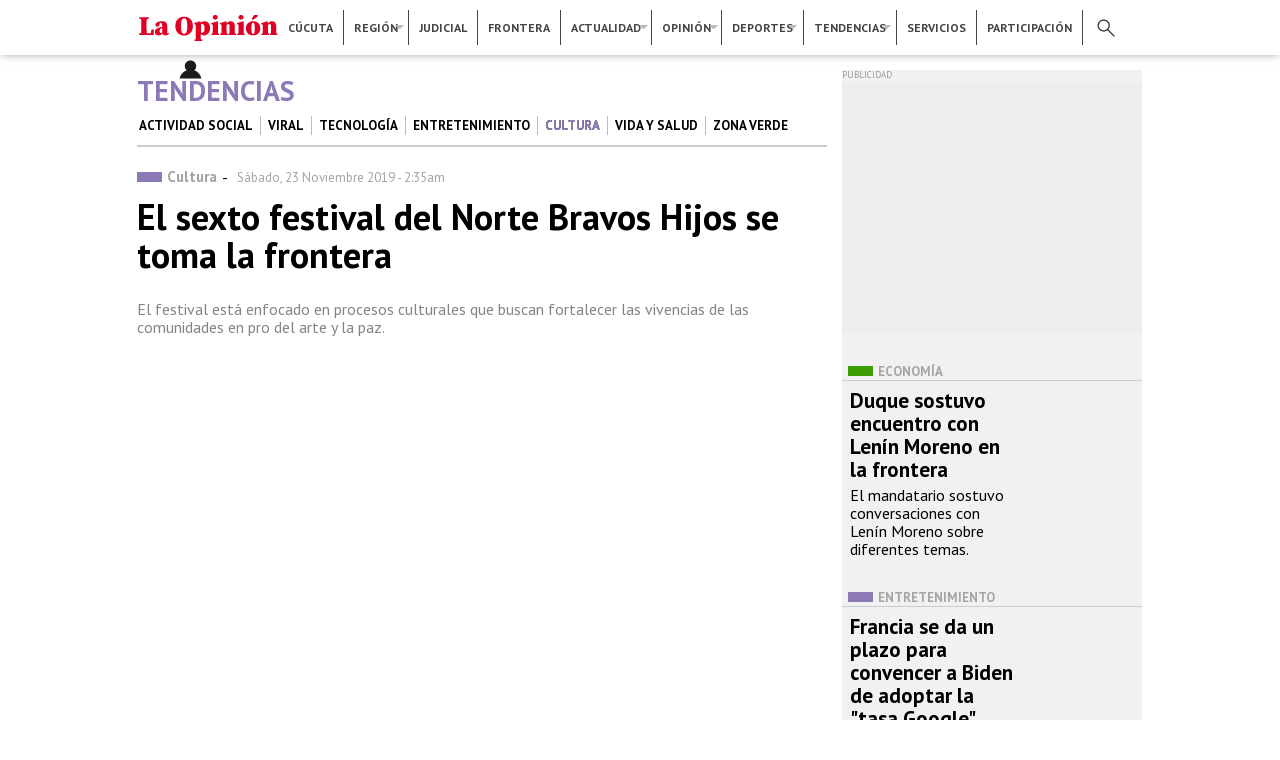

--- FILE ---
content_type: text/html; charset=utf-8
request_url: https://www2.laopinion.com.co/cultura/el-sexto-festival-del-norte-bravos-hijos-se-toma-la-frontera-187540
body_size: 20806
content:
<!DOCTYPE html>
<!--[if lt IE 7]> <html class="ie6 ie" lang="es" dir="ltr"> <![endif]-->
<!--[if IE 7]>    <html class="ie7 ie" lang="es" dir="ltr"> <![endif]-->
<!--[if IE 8]>    <html class="ie8 ie" lang="es" dir="ltr"> <![endif]-->
<!--[if gt IE 8]> <!--> <html class="" lang="es" dir="ltr"> <!--<![endif]-->
<head>
  <meta http-equiv="Content-Type" content="text/html; charset=utf-8" />
<link rel="shortcut icon" href="https://www2.laopinion.com.co/sites/default/files/favicon.png" type="image/png" />
<meta name="description" content="El festival está enfocado en procesos culturales que buscan fortalecer las vivencias de las comunidades en pro del arte y la paz." />
<meta name="robots" content="follow, index" />
<meta name="generator" content="Drupal 7 (http://drupal.org)" />
<link rel="canonical" href="https://www2.laopinion.com.co/cultura/el-sexto-festival-del-norte-bravos-hijos-se-toma-la-frontera-187540" />
<link rel="shortlink" href="https://www2.laopinion.com.co/node/187540" />
<meta property="og:site_name" content="La Opinión" />
<meta property="og:type" content="article" />
<meta property="og:url" content="https://www2.laopinion.com.co/cultura/el-sexto-festival-del-norte-bravos-hijos-se-toma-la-frontera-187540" />
<meta property="og:title" content="El sexto festival del Norte Bravos Hijos se toma la frontera" />
<meta property="og:description" content="El festival está enfocado en procesos culturales que buscan fortalecer las vivencias de las comunidades en pro del arte y la paz." />
<meta property="og:updated_time" content="2019-11-23 07:35:00" />
<meta property="og:image" content="https://www2.laopinion.com.co/sites/default/files/2019/11/22/imagen/c3.jpg" />
<meta property="og:image:width" content="1200" />
<meta property="og:image:height" content="630" />
<meta property="og:street_address" content="Avenida 4 Nro. 16 - 12" />
<meta name="twitter:card" content="summary_large_image" />
<meta property="og:region" content="Norte de Santander" />
<meta property="og:postal_code" content="0540006" />
<meta property="og:country_name" content="Colombia" />
<meta property="og:email" content="web@laopinion.com.co" />
<meta name="twitter:url" content="https://www2.laopinion.com.co/cultura/el-sexto-festival-del-norte-bravos-hijos-se-toma-la-frontera-187540" />
<meta property="og:phone_number" content="75829999" />
<meta name="twitter:image" content="https://www2.laopinion.com.co/sites/default/files/2019/11/22/imagen/c3.jpg" />
<meta name="twitter:title" content="El sexto festival del Norte Bravos Hijos se toma la frontera" />
<meta name="twitter:image:width" content="1200" />
<meta name="twitter:image:height" content="630" />
<meta property="article:section" content="Cultura" />
<meta property="article:tag" content="Festival Del Norte Bravos Hijos" />
<meta property="article:tag" content="Teatro" />
<meta property="article:tag" content="Cultura" />
<meta property="article:tag" content="Cúcuta" />
<meta property="article:tag" content="Paz" />
  <!-- Set the viewport width to device width for mobile -->
  <meta name="viewport" content="width=device-width, initial-scale=1, maximum-scale=1, user-scalable=no" >
  <title>El sexto festival del Norte Bravos Hijos se toma la frontera</title>
  <link type="text/css" rel="stylesheet" href="https://www2.laopinion.com.co/sites/default/files/css/css_xE-rWrJf-fncB6ztZfd2huxqgxu4WO-qwma6Xer30m4.css" media="all" />
<link type="text/css" rel="stylesheet" href="https://www2.laopinion.com.co/sites/default/files/css/css_tcdUJ_yvt-3Ks3pcQAD0MNfItBSjBopMgatMnay5YMU.css" media="all" />
<link type="text/css" rel="stylesheet" href="https://www2.laopinion.com.co/sites/default/files/css/css_nDh7xERDIGw409dq2sQFbUcJ-Xsi4sHGGXUl1XqSJmo.css" media="all" />
<link type="text/css" rel="stylesheet" href="https://www2.laopinion.com.co/sites/default/files/css/css_47DEQpj8HBSa-_TImW-5JCeuQeRkm5NMpJWZG3hSuFU.css" media="all" />
  <script type="text/javascript" src="https://www2.laopinion.com.co/sites/all/modules/contrib/jquery_update/replace/jquery/1.8/jquery.min.js?v=1.8.3"></script>
<script type="text/javascript" src="https://www2.laopinion.com.co/misc/jquery.once.js?v=1.2"></script>
<script type="text/javascript" src="https://www2.laopinion.com.co/misc/drupal.js?qy1o9f"></script>
<script type="text/javascript" src="https://www2.laopinion.com.co/sites/all/libraries/blazy/blazy.min.js?qy1o9f"></script>
<script type="text/javascript" src="https://www2.laopinion.com.co/sites/all/modules/contrib/lazy/lazy.js?qy1o9f"></script>
<script type="text/javascript" src="https://www2.laopinion.com.co/sites/default/files/languages/es_heXpS2AQOsV_4UL6jZKdpJfXvEBXQMLyqI-YGVzoD1Q.js?qy1o9f"></script>
<script type="text/javascript" src="https://www2.laopinion.com.co/sites/all/libraries/colorbox/jquery.colorbox-min.js?qy1o9f"></script>
<script type="text/javascript" src="https://www2.laopinion.com.co/sites/all/modules/contrib/colorbox/js/colorbox.js?qy1o9f"></script>
<script type="text/javascript" src="https://www2.laopinion.com.co/sites/all/modules/contrib/colorbox/styles/default/colorbox_style.js?qy1o9f"></script>
<script type="text/javascript" src="https://www2.laopinion.com.co/sites/all/modules/contrib/colorbox/js/colorbox_load.js?qy1o9f"></script>
<script type="text/javascript" src="https://www2.laopinion.com.co/sites/all/modules/contrib/colorbox/js/colorbox_inline.js?qy1o9f"></script>
<script type="text/javascript">
<!--//--><![CDATA[//><!--
jQuery.extend(Drupal.settings, {"basePath":"\/","pathPrefix":"","ajaxPageState":{"theme":"op","theme_token":"Oq8F6ZKRpiHrWdwlqggdTjbSra7jwme1RqddQruMq1Y","js":{"sites\/all\/modules\/contrib\/jquery_update\/replace\/jquery\/1.8\/jquery.min.js":1,"misc\/jquery.once.js":1,"misc\/drupal.js":1,"sites\/all\/libraries\/blazy\/blazy.min.js":1,"sites\/all\/modules\/contrib\/lazy\/lazy.js":1,"public:\/\/languages\/es_heXpS2AQOsV_4UL6jZKdpJfXvEBXQMLyqI-YGVzoD1Q.js":1,"sites\/all\/libraries\/colorbox\/jquery.colorbox-min.js":1,"sites\/all\/modules\/contrib\/colorbox\/js\/colorbox.js":1,"sites\/all\/modules\/contrib\/colorbox\/styles\/default\/colorbox_style.js":1,"sites\/all\/modules\/contrib\/colorbox\/js\/colorbox_load.js":1,"sites\/all\/modules\/contrib\/colorbox\/js\/colorbox_inline.js":1},"css":{"modules\/system\/system.base.css":1,"modules\/system\/system.menus.css":1,"modules\/system\/system.messages.css":1,"modules\/system\/system.theme.css":1,"sites\/all\/modules\/contrib\/date\/date_api\/date.css":1,"sites\/all\/modules\/contrib\/date\/date_popup\/themes\/datepicker.1.7.css":1,"modules\/field\/theme\/field.css":1,"modules\/node\/node.css":1,"sites\/all\/modules\/custom\/op_indicadores\/op_indicadores.css":1,"modules\/search\/search.css":1,"modules\/user\/user.css":1,"sites\/all\/modules\/contrib\/views\/css\/views.css":1,"sites\/all\/modules\/contrib\/ckeditor\/css\/ckeditor.css":1,"sites\/all\/modules\/contrib\/colorbox\/styles\/default\/colorbox_style.css":1,"sites\/all\/modules\/contrib\/ctools\/css\/ctools.css":1,"sites\/all\/modules\/contrib\/node_embed\/plugins\/node_embed\/node_embed.css":1,"sites\/default\/themes\/op\/style.css":1}},"colorbox":{"opacity":"0.85","current":"{current} of {total}","previous":"\u00ab Prev","next":"Next \u00bb","close":"Close","maxWidth":"98%","maxHeight":"98%","fixed":true,"mobiledetect":true,"mobiledevicewidth":"480px"},"urlIsAjaxTrusted":{"\/cultura\/el-sexto-festival-del-norte-bravos-hijos-se-toma-la-frontera-187540":true},"lazy":{"errorClass":"b-error","loadInvisible":false,"offset":100,"saveViewportOffsetDelay":50,"selector":".b-lazy","src":"data-src","successClass":"b-loaded","validateDelay":25}});
//--><!]]>
</script>

  <meta charset="UTF-8">

   
  <meta name="author" content="Diario la Opinión" />
  <meta name="google" content="notranslate" />
  <meta name="geo.region" content="CO" />
  <meta name="geo.placename" content="Colombia" />
  <meta name="language" content="spanish" />
  <meta name="robots" content="index, follow">
  <meta property="fb:pages" content="110045065716092" />
  <meta property="og:locale:alternate" content="es_la" />
  <meta property="og:locale" content="es_la" />
  <meta itemprop="genre" content="News" />
  <meta itemprop="inLanguage" content="es-ES" />
  <meta name="fechaprint" content="01/25/2026 11:36:03 pm" />

  <!--Icono precomposed-->
  <link rel="apple-touch-icon-precomposed" href="/sites/default/themes/op/images/icon/touch-icon-iphone.png">
  <link rel="apple-touch-icon-precomposed" sizes="76x76" href="/sites/default/themes/op/images/icon/touch-icon-ipad.png">
  <link rel="apple-touch-icon-precomposed" sizes="120x120" href="/sites/default/themes/op/images/icon/touch-icon-iphone-retina.png">
  <link rel="apple-touch-icon-precomposed" sizes="152x152" href="/sites/default/themes/op/images/icon/touch-icon-ipad-retina.png">
  <link rel="apple-touch-icon-precomposed" sizes="180x180" href="/sites/default/themes/op/images/icon/touch-icon-iphone-6-plus.png">
  <!--FIN Icono precomposed-->

  <link rel='preconnect' href='https://connect.facebook.net' crossorigin />
  <link rel='dns-prefetch' href='https://connect.facebook.net' />

  <link rel='preconnect' href='https://fonts.gstatic.com' crossorigin />
  <link rel='dns-prefetch' href='https://fonts.gstatic.com' />

  <link rel='preconnect' href='https://www.googletagmanager.com' crossorigin />
  <link rel='dns-prefetch' href='https://www.googletagmanager.com' />

  <link rel='preconnect' href='https://www.google-analytics.com' crossorigin />
  <link rel='dns-prefetch' href='https://www.google-analytics.com' />

  <link rel='preconnect' href='https://tpc.googlesyndication.com' crossorigin />
  <link rel='dns-prefetch' href='https://tpc.googlesyndication.com' />
  
  <link rel='preconnect' href='https://securepubads.g.doubleclick.net' crossorigin />
  <link rel='dns-prefetch' href='https://securepubads.g.doubleclick.net' />

  <script async src="https://www.googleoptimize.com/optimize.js?id=GTM-TRDJQL8"></script>
 
  <link href="/sites/default/themes/op/css/style.css" rel="stylesheet" type="text/css"/>

  <!-- Start: GPT Async -->
<script type='text/javascript'>
    var gptadslots=[];
    var googletag = googletag || {};
    googletag.cmd = googletag.cmd || [];
    (function(){ var gads = document.createElement('script');
      gads.async = true; gads.type = 'text/javascript';
      var useSSL = 'https:' == document.location.protocol;
      gads.src = (useSSL ? 'https:' : 'http:') + '//www.googletagservices.com/tag/js/gpt.js';
      var node = document.getElementsByTagName('script')[0];
      node.parentNode.insertBefore(gads, node);
    })();
</script>
<script type='text/javascript'>
//Captura variables para DFP desde la url
    var getQueryString = function ( field, url ) {
    var href = url ? url : window.location.href;
    var reg = new RegExp( '[?&]' + field + '=([^&#]*)', 'i' );
    var string = reg.exec(href);
    return string ? string[1] : null;
    };
dfp_demo = getQueryString("demo");
</script>
<script type='text/javascript'>
googletag.cmd.push(function() {
// Adslot 1 declaration
var mappingtop1 = googletag.sizeMapping().
addSize([1924, 768], [[728,90],[970,90],[970,250]]).
addSize([980, 600], [[728,90],[970,90]]).
addSize([770, 300], [728,90]).
addSize([0, 0], [[300,100],[300,250],[320,50],[320,100]]).
build();
gptadslots[1]= googletag.defineSlot('/22064870109/La-Opinion/Top1',[970,90],'Top1').defineSizeMapping(mappingtop1).addService(googletag.pubads());
// Adslot 2 declaration 
var mappingmiddle1 = googletag.sizeMapping().
addSize([1924, 768], [[250,250],[300,250]]).
addSize([980, 600], [[250,250],[300,250]]).
addSize([768,300], [[250,250],[300,250]]).
addSize([0, 0], [[250,250],[300,250]]).
build();
gptadslots[2]= googletag.defineSlot('/22064870109/La-Opinion/Middle1',[300,250],'Middle1').defineSizeMapping(mappingmiddle1).addService(googletag.pubads());
// Adslot 3 declaration 
var mappinglateral_der = googletag.sizeMapping().
addSize([1924, 768], [[120,600],[160,600]]).
addSize([980, 600], [[120,600],[160,600]]).
addSize([768,300], []).
addSize([0, 0], []).
build(); 
gptadslots[3]= googletag.defineSlot('/22064870109/La-Opinion/Lateral-Der',[120,600],'Lateral-Der').defineSizeMapping(mappinglateral_der).addService(googletag.pubads());
// Adslot 4 declaration 
var mappinglateral_izq = googletag.sizeMapping().
addSize([1924, 768], [[120,600],[160,600]]).
addSize([980, 600], [[120,600],[160,600]]).
addSize([768,300], []).
addSize([0, 0], []).
build(); 
gptadslots[4]= googletag.defineSlot('/22064870109/La-Opinion/Lateral-Izq',[120,600],'Lateral-Izq').defineSizeMapping(mappinglateral_izq).addService(googletag.pubads());
// Adslot 5 declaration 
var mappingcenter1 = googletag.sizeMapping().
addSize([1924, 768], [[468,60],[600,90]]).
addSize([980, 600], [[468,60],[600,90]]).
addSize([768,300], [[468,60],[600,90]]).
addSize([0, 0], [[300,100],[300,250],[320,50],[320,100]]).
build();
gptadslots[5]= googletag.defineSlot('/22064870109/La-Opinion/Center1',[468,60],'Center1').defineSizeMapping(mappingcenter1).addService(googletag.pubads());
// Adslot 6 declaration 
var mappingtop2 = googletag.sizeMapping().
addSize([1924, 768], [[728,90],[970,90],[970,250]]).
addSize([980, 600], [[728,90],[970,90]]).
addSize([770, 300], [728,90]).
addSize([0, 0], [[300,100],[300,250],[320,50],[320,100]]).
build();
gptadslots[6]= googletag.defineSlot('/22064870109/La-Opinion/Top2',[970,90],'Top2').defineSizeMapping(mappingtop2).addService(googletag.pubads());
// Adslot 7 declaration 
var mappingmiddle2 = googletag.sizeMapping().
addSize([1924, 768], [[250,250],[300,250]]).
addSize([980, 600], [[250,250],[300,250]]).
addSize([768,300], [[250,250],[300,250]]).
addSize([0, 0], [[250,250],[300,250]]).
build();
gptadslots[7]= googletag.defineSlot('/22064870109/La-Opinion/Middle2',[300,250],'Middle2').defineSizeMapping(mappingmiddle2).addService(googletag.pubads());
// Adslot 8 declaration 
var mappingcenter2 = googletag.sizeMapping().
addSize([1924, 768], [[468,60],[600,90]]).
addSize([980, 600], [[468,60],[600,90]]).
addSize([768,300], [[468,60],[600,90]]).
addSize([0, 0], [[300,100],[300,250],[320,50],[320,100]]).
build(); 
gptadslots[7]= googletag.defineSlot('/22064870109/La-Opinion/Center2',[468,60],'Center2').defineSizeMapping(mappingcenter2).addService(googletag.pubads());
// Adslot 9 declaration 
var mappingtop3 = googletag.sizeMapping().
addSize([1924, 768], [[728,90],[970,90],[970,250]]).
addSize([980, 600], [[728,90],[970,90]]).
addSize([770, 300], [728,90]).
addSize([0, 0], [[300,100],[300,250],[320,50],[320,100]]).
build(); 
gptadslots[9]= googletag.defineSlot('/22064870109/La-Opinion/Top3',[970,90],'Top3').defineSizeMapping(mappingtop3).addService(googletag.pubads());
// Adslot 10 declaration 
var mappingmiddle3 = googletag.sizeMapping().
addSize([1924, 768], [[250,250],[300,250]]).
addSize([980, 600], [[250,250],[300,250]]).
addSize([768,300], [[250,250],[300,250]]).
addSize([0, 0], [[250,250],[300,250]]).
build();
gptadslots[10]= googletag.defineSlot('/22064870109/La-Opinion/Middle3',[300,250],'Middle3').defineSizeMapping(mappingmiddle3).addService(googletag.pubads());
//- Adslot 11 declaration 
var mappingcenter3 = googletag.sizeMapping().
addSize([1924, 768], [[468,60],[600,90]]).
addSize([980, 600], [[468,60],[600,90]]).
addSize([768,300], [[468,60],[600,90]]).
addSize([0, 0], [[300,100],[300,250],[320,50],[320,100]]).
build();
gptadslots[11]= googletag.defineSlot('/22064870109/La-Opinion/Center3',[468,60],'Center3').defineSizeMapping(mappingcenter3).addService(googletag.pubads());
// Adslot 12 declaration 
var mappingtop4 = googletag.sizeMapping().
addSize([1924, 768], [[728,90],[970,90],[970,250]]).
addSize([980, 600], [[728,90],[970,90]]).
addSize([770, 300], [728,90]).
addSize([0, 0], [[300,100],[300,250],[320,50],[320,100]]).
build();
gptadslots[12]= googletag.defineSlot('/22064870109/La-Opinion/Top4',[970,90],'Top4').defineSizeMapping(mappingtop4).addService(googletag.pubads());
// Adslot 13 declaration 
var mappinghalfpage1 = googletag.sizeMapping().
addSize([1924, 768], [300,600]).
addSize([980, 600], [300,600]).
addSize([768,300], []).
addSize([0, 0], []).
build();
gptadslots[13]= googletag.defineSlot('/22064870109/La-Opinion/Halfpage1',[300,600],'Halfpage1').defineSizeMapping(mappinghalfpage1).addService(googletag.pubads());
// Adslot 14 declaration 
// var mappingcenter4 = googletag.sizeMapping().
// addSize([1924, 768], [[468,60],[600,90]]).
// addSize([980, 600], [[468,60],[600,90]]).
// addSize([768,300], [[468,60],[600,90]]).
// addSize([0, 0], [[300,100],[300,250],[320,50],[320,100]]).
// build();
// gptadslots[14]= googletag.defineSlot('/22064870109/La-Opinion/Center4',[468,60],'Center4').defineSizeMapping(mappingcenter4).addService(googletag.pubads());
// Adslot 15 declaration 
var mappingmiddle4 = googletag.sizeMapping().
addSize([1924, 768], [[250,250],[300,250]]).
addSize([980, 600], [[250,250],[300,250]]).
addSize([768,300], [[250,250],[300,250]]).
addSize([0, 0], [[250,250],[300,250]]).
build();
gptadslots[15]= googletag.defineSlot('/22064870109/La-Opinion/Middle4',[300,250],'Middle4').defineSizeMapping(mappingmiddle4).addService(googletag.pubads());
// Adslot 16 declaration 
var mappingmiddle5 = googletag.sizeMapping().
addSize([1924, 768], [[250,250],[300,250]]).
addSize([980, 600], [[250,250],[300,250]]).
addSize([768,300], [[250,250],[300,250]]).
addSize([0, 0], [[250,250],[300,250]]).
build();
gptadslots[16]= googletag.defineSlot('/22064870109/La-Opinion/Middle5',[300,250],'Middle5').defineSizeMapping(mappingmiddle5).addService(googletag.pubads());
// Adslot 17 declaration
gptadslots[17]= googletag.defineSlot('/22064870109/La-Opinion/Inread', [1,1],'Inread').addService(googletag.pubads());
// Adslot 18 declaration 
gptadslots[18]= googletag.defineSlot('/22064870109/La-Opinion/Floating', [1,1],'Floating').addService(googletag.pubads());
// Adslot 19 declaration 
gptadslots[19]= googletag.defineSlot('/22064870109/La-Opinion/Slider', [1,1],'Slider').addService(googletag.pubads());
// Adslot 20 declaration 
// gptadslots[20]= googletag.defineSlot('/22064870109/La-Opinion/Skin', [1,2],'Skin').addService(googletag.pubads());
// Adslot 21 declaration 
// gptadslots[21]= googletag.defineSlot('/22064870109/La-Opinion/Zocalo', [1,3],'Zocalo').addService(googletag.pubads());

const mql = window.matchMedia("(max-width: 768px)");

if (mql.matches) {
  // gptadslots[22]=googletag.defineOutOfPageSlot('/21759101383/LaOpinion_Top_Anchor',googletag.enums.OutOfPageFormat.TOP_ANCHOR).addService(googletag.pubads());
  gptadslots[22]=googletag.defineOutOfPageSlot('/21759101383/LaOpinion_Bottom_Anchor',googletag.enums.OutOfPageFormat.BOTTOM_ANCHOR).addService(googletag.pubads());
}
// mql.addEventListener("change", (e) => {
//   if (e.matches) {
//     /* the viewport is 600 pixels wide or less */
//     console.log('This is a narrow screen — less than 600px wide.')
//     gptadslots[22]=googletag.defineOutOfPageSlot('/21759101383/LaOpinion_Top_Anchor',googletag.enums.OutOfPageFormat.TOP_ANCHOR).addService(googletag.pubads());
//   } else {
//     /* the viewport is more than than 600 pixels wide */
//     console.log('This is a wide screen — more than 600px wide.')
//   }
// })

// googletag.pubads().enableLazyLoad();
// googletag.pubads().enableLazyLoad({
//   fetchMarginPercent: 2,
//   renderMarginPercent: 1,
//   mobileScaling: 2.0 // Double the above values on mobile.
// });

googletag.pubads().setTargeting('Seccion','XXX');
googletag.pubads().setTargeting('Subseccion','YYY');
googletag.pubads().setTargeting('Tipo','Portada');
googletag.pubads().setTargeting('Demo',dfp_demo);  
googletag.pubads().setTargeting('censurado','no');
googletag.pubads().enableSingleRequest();
googletag.pubads().collapseEmptyDivs();
googletag.pubads().enableAsyncRendering();

window.googletag.pubads().setTargeting("ttLS", getTailTargetParam('LS'));
window.googletag.pubads().setTargeting("ttS", getTailTargetParam('S'));
window.googletag.pubads().setTargeting("ttT", getTailTargetParam('T'));
window.googletag.pubads().setTargeting("ttC", getTailTargetParam('C'));
window.googletag.pubads().setTargeting("ttU", getTailTargetParam('U'));
window.googletag.pubads().setTargeting("ttCA", getTailTargetParam('CA'));
window.googletag.pubads().setTargeting("ttE", getTailTargetParam('E'));
window.googletag.pubads().setTargeting("ttA", getTailTargetParam('A'));
window.googletag.pubads().setTargeting("ttG", getTailTargetParam('G'));

// Register event handlers to observe lazy loading behavior.
// googletag.pubads().addEventListener('slotRequested', function(event) {
//   updateSlotStatus(event.slot.getSlotElementId(), 'fetched');
// });

// googletag.pubads().addEventListener('slotOnload', function(event) {
//   updateSlotStatus(event.slot.getSlotElementId(), 'rendered');
// });


googletag.enableServices();

});

// function updateSlotStatus(slotId, state) {
//   console.log(slotId)
//   console.log(state)
// }

</script>
<!-- End: GPT -->  
  <!-- INCLUDES -->
  <!--ONE SIGNAL-->  
<script src="https://cdn.onesignal.com/sdks/OneSignalSDK.js" async=""></script>
<script>
  window.OneSignal = window.OneSignal || [];
  OneSignal.push(function() {
    OneSignal.init({
      appId: "22312151-e9c6-4905-bd9d-6535b268e5e3",
      notifyButton: {
        enable: true,
      },
    });
  });

  OneSignal.push(function() {
    OneSignal.on('subscriptionChange', function(isSubscribed) {
      if (isSubscribed === true) {
        console.log('The user subscription state is now:', isSubscribed);
        const pathArray = window.location.pathname.split('/');
        const url = window.location.href

        OneSignal.sendTags({
            "subscription_page": pathArray[1] == '' ? 'Home' : pathArray[1],
            "subscription_url": url
        }).then(function(tagsSent) {
            // Callback called when tags have finished sending
            console.log(tagsSent);
        });
      }
    });
  });
</script>
<!--ONE SIGNAL-->    <!-- TailTarget Tag Manager TT-12066-9/CT-848 -->
<script>
    (function(i) {
    var ts = document.createElement('script');
    ts.type = 'text/javascript';
    ts.async = true;
    ts.src = ('https:' == document.location.protocol ? 'https://' :
'http://') + 'tags.t.tailtarget.com/t3m.js?i=' + i;
    var s = document.getElementsByTagName('script')[0];
    s.parentNode.insertBefore(ts, s);
    })('TT-12066-9/CT-848');

    // Nuevo tail
    var getTailTargetParam = function(a) {
    var ttCookieName = "_ttdmp";
    if (!window._ttprofilescache) {
    window._ttprofilescache = {};
    try {
    var c = document.cookie.match('(^|;)\\s*' + ttCookieName + '\\s*=\\s*([^;]+)');
    var d = c ? c.pop().split('|') : [];
    for (var i = 0; i < d.length; i++) {
    var kv = d[i].split(":");
    if (kv[1] && kv[1].indexOf(",") > 0) {
    window._ttprofilescache[kv[0]] = kv[1].split(",");
    } else {
    window._ttprofilescache[kv[0]] = kv[1];
    }
    }
    } catch (e) {
    }
    }
    return window._ttprofilescache[a] ? window._ttprofilescache[a] : 'na';
    };

</script>
<!-- End TailTarget Tag Manager -->
    <!--MAILCHIMP-->
<script id="mcjs">!function(c,h,i,m,p){m=c.createElement(h),p=c.getElementsByTagName(h)[0],m.async=1,m.src=i,p.parentNode.insertBefore(m,p)}(document,"script","https://chimpstatic.com/mcjs-connected/js/users/6e19755e139e76341a0bb29f2/ac3ec650d4b531fc0e453a4a5.js");</script>
<!--FIN MAILCHIMP-->  <!-- GOOGLE ANALYTICS -->
<!-- Global site tag (gtag.js) - Google Analytics -->
<script async src="https://www.googletagmanager.com/gtag/js?id=UA-61346114-1"></script>
<script>
  window.dataLayer = window.dataLayer || [];
  function gtag(){dataLayer.push(arguments);}
  gtag('js', new Date());

  gtag('config', 'UA-61346114-1', {
    'custom_map': { 
      'dimension2': 'columnista', 
      'dimension3': 'fecha_columna' 
    }
  });

  gtag('config', 'G-GQ6XR1VHRQ');
</script>

<!-- FIN GOOGLE ANALYTICS -->
  <!-- FIN INCLUDES -->
      <script async src="https://cdn.yieldpass.com/jdussk.js"></script>
  <!-- <script async id="__lxGc__rtr" type="text/javascript" src="//s.clickiocdn.com/t/200858/360.js"></script>
  <script async type="text/javascript" src="//s.clickiocdn.com/t/common_258.js"></script> -->
</head>

<body class="html not-front not-logged-in no-sidebars page-node page-node- page-node-187540 node-type-article" >
   
      <!-- IO SCRIPT -->
<script async src="https://cdn.onthe.io/io.js/XjF7BpoVUzdI"></script>
<!-- FIN IO SCRIPT -->    <div class="centerContent borderContent">
  <div id="head_desktop"><!--HEADER TEMPLATE-->
<header>
	<div class="top_n">
		<!--MENU PRINCIPAL-->
		<nav>
			<div id="menup_n">
			    <ul class="menu_p">
			    	<div class="logo"><h1 class="h1Logo"><a class="logo" href="/">Diario La Opinión | Cúcuta</a></h1></div>
			        <li><a href="/cucuta">Cúcuta</a></li>
			        <li class="divider"></li>
			        <li class="dropdown region"><a href="/region">Región</a>
			            <ul>
			                <li><span></span><a href="/ocana">Ocaña</a></li>
			                <hr>
			                <li><span></span><a href="/pamplona">Pamplona</a></li>
			            </ul>
			        </li>
			        <li class="divider"></li>
			        <li><a href="/judicial">Judicial</a></li>
			        <li class="divider"></li>
			        <li><a href="/frontera">Frontera</a></li>
			        <li class="divider"></li>
			        <li class="dropdown actualidad"><!--<div class="notificacion"></div>--><a href="/actualidad">Actualidad</a>
			            <ul>
			                <li><span></span><a href="/economia">Economía</a></li>
			                <hr>
			                <li><span></span><a href="/politica">Política</a></li>
			                <hr>
			                <li><span></span><a href="/colombia">Colombia</a></li>
			                <hr>
			                <li><span></span><a href="/venezuela">Venezuela</a></li>
			                <hr>
			                <li class="dropdown_2"><span></span><a href="/mundo">Mundo</a>
			                </li>
			                <li><span></span><a href="/historicos">Históricos</a></li>
			            </ul>
			        </li>
			        <li class="divider"></li>
			        <li class="dropdown opinion"><a href="/opinion">Opinión</a>
			            <ul>
			                <li><span></span><a href="/editorial">Editorial</a></li><hr>
			                <li><span></span><a href="/columnistas">Columnistas</a></li><hr>
			                <li><span></span><a href="/caricaturas">Caricaturas</a></li>
			            </ul>
			        </li>
			        <li class="divider"></li>
			        <li class="dropdown deportes"><a href="/deportes">Deportes</a>
			            <ul>
			                <li><span></span><a href="/cucuta-deportivo">Cúcuta deportivo</a></li><hr>
			                <li><span></span><a href="/futbol">Futbol</a></li><hr>
			                <li><span></span><a href="/mas-deportes">+ deportes</a></li>
			            </ul>
			        </li>
			        <li class="divider"></li>
			        <li class="dropdown tendencias"><a href="/tendencias">Tendencias</a>
			            <ul>
			                <li><span></span><a href="/actividad-social">Actividad social</a></li>
			                <hr>
			                <li><span></span><a href="/tecnologia">Tecnología</a></li>
			                <hr>
			                <li><span></span><a href="/cultura">Cultura</a></li>
			                <hr>
			                <li><span></span><a href="/entretenimiento">Entretenimiento</a></li>
			                <hr>
			                <li><span></span><a href="/viral">Viral</a></li>
			                <hr>
			                <li><span></span><a href="/vida-y-salud">Vida y salud</a></li>
			            </ul>
			        </li>
			        <li class="divider"></li>
			        <li><a href="/servicios">Servicios</a></li>
			        <li class="divider"></li>
			        <li><a href="/participacion">Participación</a></li>
					<li class="divider"></li>
					<ul id="iconos">
						<li class="lupa"><div></div></li>
						<li class="user"><a href="/user/register"></a></li>
					</ul>
			    </ul>
			</div>
		</nav>
		<!--FIN MENU PRINCIPAL-->
	</div>
	<section>
	    <div class="buscador">
	        <ul id="redes">
	          <li class="facebook">
	            <a href="https://www.facebook.com/laopinioncucuta/" target="_blank"></a>
	          </li>
	          <li class="twitter">
	            <a href="https://www.twitter.com/laopinioncucuta/" target="_blank"></a>
	          </li>
	          <li class="instagram">
	            <a href="https://www.instagram.com/opinioncucuta/" target="_blank"></a>
	          </li>
	          <li class="youtube">
	            <a href="https://www.youtube.com/user/WEBLAOPINION" target="_blank"></a>
	          </li>
	        </ul>
	          <!--BÚSQUEDA--><form action="/cultura/el-sexto-festival-del-norte-bravos-hijos-se-toma-la-frontera-187540" method="post" id="search-block-form" accept-charset="UTF-8"><div><div class="container-inline">
      <h2 class="element-invisible">Formulario de búsqueda</h2>
    <div class="form-item form-type-textfield form-item-search-block-form">
  <label class="element-invisible" for="edit-search-block-form--2">Buscar </label>
 <input title="Escriba lo que quiere buscar." type="text" id="edit-search-block-form--2" name="search_block_form" value="" size="15" maxlength="128" class="form-text" />
</div>
<div class="form-actions form-wrapper" id="edit-actions"><input type="submit" id="edit-submit" name="op" value="Buscar" class="form-submit" /></div><input type="hidden" name="form_build_id" value="form-eecXkxOazuCkIc9ym6nq_0pnPWT-hhXz24riK-SjhWA" />
<input type="hidden" name="form_id" value="search_block_form" />
</div>
</div></form><!--FIN BÚSQUEDA-->
	    </div>
	</section>
</header>


<!--Contenido HEADER-->
<div class="botonup"></div>
</div>
<div id="head_movil"><!--Contenido HEADER-->
<div id="hamburger">
	<span class="izq_arriba"></span>
	<span class="der_arriba"></span>
	<span></span>
	<span></span>
	<span class="izq_abajo"></span>
	<span class="der_abajo"></span>
</div>
<div id="logo">
	<div class="h1Logo"><a class="logo" href="/">Diario La Opinión | Cúcuta</a></div>
</div>
<!--Menú Principal-->
<section id="menu_movil">
	<div class="seccion">
		<!--BÚSQUEDA--><form action="/cultura/el-sexto-festival-del-norte-bravos-hijos-se-toma-la-frontera-187540" method="post" id="search-block-form--2" accept-charset="UTF-8"><div><div class="container-inline">
      <h2 class="element-invisible">Formulario de búsqueda</h2>
    <div class="form-item form-type-textfield form-item-search-block-form">
  <label class="element-invisible" for="edit-search-block-form--4">Buscar </label>
 <input title="Escriba lo que quiere buscar." type="text" id="edit-search-block-form--4" name="search_block_form" value="" size="15" maxlength="128" class="form-text" />
</div>
<div class="form-actions form-wrapper" id="edit-actions--2"><input type="submit" id="edit-submit--2" name="op" value="Buscar" class="form-submit" /></div><input type="hidden" name="form_build_id" value="form-iBRnxnJPmkuEC1xGOeK9sfFnEg4eh0hUy9W2M4cx3XQ" />
<input type="hidden" name="form_id" value="search_block_form" />
</div>
</div></form><!--FIN BÚSQUEDA-->
		<ul class="iconos">
			<li><a href="https://clasificados.laopinion.com.co/"><span id="clasif"></span>Clasificados</a></li>
			<li><a href="/user"><span id="ingreso"></span>Ingreso</a></li>
			<li><a href="/contactenos"><span id="contac"></span>Contáctenos</a></li>
			<li><a href="https://suscripciones.laopinion.com.co/" target="_blank"><span id="suscrip"></span>Suscripciones</a></li>
		</ul>
		<div class="redes_sociales table">
			<ul>
				<li class="facebook">
					<a href="https://www.facebook.com/laopinioncucuta/" target="_blank"></a>
				</li>
				<li class="twitter">
					<a href="https://www.twitter.com/laopinioncucuta/" target="_blank"></a>
				</li>
				<li class="instagram">
					<a href="https://www.instagram.com/opinioncucuta/" target="_blank"></a>
				</li>
				<li class="youtube">
					<a href="https://www.youtube.com/user/WEBLAOPINION" target="_blank"></a>
				</li>
			</ul>
		</div>
	</div>
	<div class="seccion">
		<ul class="bloque cucuta">
			<span></span><div class="linea"></div>
		 	<li><a href="/cucuta">Cúcuta</a></li>
		 	<li><a href="/por-los-barrios">Por los barrios</a></li>
		 	<li><a href="/memorias">Memorias</a></li>
        </ul>
        <ul class="bloque region">
        	<span></span><div class="linea"></div>
        	<li><a href="/Region">Region</a></li>
            <li><a href="/ocana">ocaña</a></li>
            <li><a href="/pamplona">pamplona</a></li>
        </ul>
        <ul class="bloque judicial table">
			<span></span>
			<li><a href="/judicial">Judicial</a></li>
		</ul>
		<ul class="bloque frontera table">
			<span></span>
			<li><a href="/frontera">Frontera</a></li>
		</ul>
		<ul class="bloque participacion table">
			<span></span>
			<li><a href="/participacion">Participación</a></li>
		</ul>
	</div>
	<div class="seccion movil">
		<ul class="bloque judicial">
			<span></span>
			<li><a href="/judicial">Judicial</a></li>
		</ul>
		<ul class="bloque frontera">
			<span></span>
			<li><a href="/frontera">Frontera</a></li>
		</ul>
	</div>
	<div class="seccion border">
		<ul class="bloque actualidad">
			<span></span><div class="linea"></div>
			<li><a href="/actualidad">Actualidad</a></li>
			<li><a href="/economia">Economía</a></li>
            <li><a href="/politica">Política</a></li>
            <li><a href="/colombia">Colombia</a></li>
            <li><a href="/venezuela">Venezuela</a></li>
            <li><a href="/mundo">Mundo</a></li>
            <li><a href="/historicos">Históricos</a></li>
		</ul>
		<ul class="bloque opinion">
			<span></span><div class="linea"></div>
			<li><a href="/opinion">Opinión</a></li>
			<li><a href="/editorial">Editorial</a></li>
            <li><a href="/columnistas">Columnistas</a></li>
            <li><a href="/caricaturas">Caricaturas</a></li>
		</ul>
		<ul class="bloque deportes table">
			<span></span><div class="linea"></div>
			<li><a href="/deportes">Deportes</a></li>
			<li><a href="/cucuta-deportivo">Cúcuta deportivo</a></li>
            <li><a href="/futbol">Futbol</a></li>
            <li><a href="/mas-deportes">+ deportes</a></li>
		</ul>
		<ul class="bloque tendencias table">
			<span></span><div class="linea"></div>
			<li><a href="/tendencias">Tendencias</a></li>
			<li><a href="/actividad-social">Actividad social</a></li>
            <li><a href="/tecnologia">Tecnología</a></li>
            <li><a href="/cultura">Cultura</a></li>
            <li><a href="/entretenimiento">Entretenimiento</a></li>
            <li><a href="/viral">Viral</a></li>
            <li><a href="/vida-y-salud">Vida y salud</a></li>
            <li><a href="/zona-verde">Zona verde</a></li>
		</ul>
		<ul class="bloque servicios table">
			<span></span>
			<li><a href="/servicios">Servicios</a></li>
		</ul>
	</div>
	<div class="seccion movil">
		<ul class="bloque deportes">
			<span></span><div class="linea"></div>
			<li><a href="/deportes">Deportes</a></li>
			<li><a href="/cucuta-deportivo">Cúcuta deportivo</a></li>
            <li><a href="/futbol">Futbol</a></li>
            <li><a href="/mas-deportes">+ deportes</a></li>
            <li><a href="#opcion4">Juegos olímpicos</a></li>
		</ul>
		<ul class="bloque tendencias">
			<span></span><div class="linea"></div>
			<li><a href="/tendencias">Tendencias</a></li>
			<li><a href="/actividad-social">Actividad social</a></li>
            <li><a href="/tecnologia">Tecnología</a></li>
            <li><a href="/cultura">Cultura</a></li>
            <li><a href="/entretenimiento">Entretenimiento</a></li>
            <li><a href="/viral">Viral</a></li>
            <li><a href="/vida-y-salud">Vida y salud</a></li>
            <li><a href="/zona-verde">Zona verde</a></li>
		</ul>
	</div>
	<div class="seccion movil" style="border: none;">
		<ul class="bloque servicios">
			<span></span>
			<li><a href="/servicios">Servicios</a></li>
		</ul>
		<ul class="bloque participacion">
			<span></span>
			<li><a href="/participacion">Participación</a></li>
		</ul>
	</div>
	<div class="contribuciones movil">
		<a href="/contribuciones?utm_source=link&utm_medium=menu_movil&utm_campaign=contribuciones">Haga su aporte aquí</a>
	</div>
	<div class="redes_sociales movil">
		<ul>
			<li class="facebook">
				<a href="https://www.facebook.com/laopinioncucuta/" target="_blank"></a>
			</li>
			<li class="twitter">
				<a href="https://www.twitter.com/laopinioncucuta/" target="_blank"></a>
			</li>
			<li class="instagram">
				<a href="https://www.instagram.com/laopinioncucuta/" target="_blank"></a>
			</li>
			<li class="youtube">
				<a href="https://www.youtube.com/user/WEBLAOPINION" target="_blank"></a>
			</li>
		</ul>
	</div>
</section><!--Fin menu movil-->
<!--Fin Menú Principal-->

<!--FIN Contenido HEADER-->
<!-- 
<script>
	$(document).ready(function(){
		$('#hamburger').click(function(){
			$(this).toggleClass('open');
		});
		$('#hamburger').click(function(){
			$('#menu_movil').toggleClass('desplegar');
		});
	});
</script> -->
</div>
<!--TABS -->
<!--FIN TABS -->

<div id="container">
<!--URGENTE--><!--FIN URGENTE-->
  <section id="seccion">
    <div id="seccion_content">
      <div class="content"><div class="region region-content">
  <section id="block-system-main" class="block block-system">

    
    
  <div class="content">
    <!--Kalooga-->
<script type="text/javascript">
(function(){
   var d=document,k="kalooga",s="script",n=d.createElement(s),f=d.getElementsByTagName(s)[0];
   n.async=true;n.type="text/java"+s;n.src="//publishing.kaloo.ga/acct/9087.js";
   f.parentNode.insertBefore(n,f);
})();
</script>
<!--ANUNCIO 970x90 -->
<div class="pnotas pautam p970x90">
  <div id='Top1'>
	<script>
		googletag.cmd.push(function() { googletag.display('Top1'); });
	</script>
</div>
</div><!--FIN ANUNCIO 970x90-->

<div id='Inread' >
	<script>
		googletag.cmd.push(function() { googletag.display('Inread'); });
	</script>
</div>
<div id='Floating'>
	<script>
		googletag.cmd.push(function() { googletag.display('Floating'); });
	</script>
</div>
<!--Contenido-->

<div id='Slider'>
	<script>
		googletag.cmd.push(function() { googletag.display('Slider'); });
	</script>
</div>
<!-- 
<div id='Skin'>
	<script>
		googletag.cmd.push(function() { googletag.display('Skin'); });
	</script>
</div>

<div id='Zocalo'>
	<script>
		googletag.cmd.push(function() { googletag.display('Zocalo'); });
	</script>
</div> --><!--Ultima hora--><!--<div class="ultimahora"></div>--><!--FIN Ultima hora-->
<div id="nota">
  <div class="izq">
    <!--Seccion--><div class="menu_seccion">
  <div class="tendencias">
              <h3>Tendencias</h3>
              <div class="submenu">
        <ul><li class="first"><a href="/actividad-social">Actividad social</a></li><li><a href="/viral">Viral</a></li><li><a href="/tecnolog">Tecnología</a></li><li><a href="/entretenimiento">Entretenimiento</a></li><li class="active"><a href="/cultura">Cultura</a></li><li><a href="/vida-y-salud">Vida y salud</a></li><li class="last"><a href="/zona-verde">Zona verde</a></li></ul>      </div>
  </div>
</div><!--FIN seccion-->
      <div class="compartir_table">
        <!--COMPARTIR-->
 <div class="compartirbarra">
  <script>
  !function(d,s,id){
    var js,fjs=d.getElementsByTagName(s)[0],p=/^http:/.test(d.location)?'http':'https';
    if(!d.getElementById(id)){
      js=d.createElement(s);js.id=id;js.src=p+"://platform.twitter.com/widgets.js";
      fjs.parentNode.insertBefore(js,fjs);
    }
  }(document,"script","twitter-wjs");
  </script>
  <ul class="redes_sociales">
    <li class="fb"><a class="st_facebook_large" href="#" onclick="window.open('https://www.facebook.com/sharer/sharer.php?u=https://www.laopinion.com.co/cultura/el-sexto-festival-del-norte-bravos-hijos-se-toma-la-frontera-187540&amp;title=El sexto festival del Norte Bravos Hijos se toma la frontera', 'facebook-share-dialog', 'width=626,height=436'); return false;"></a></li>
    <li class="tw"><a class="st_twitter_large" href="https://twitter.com/intent/tweet?original_referer=https://www.laopinion.com.co/cultura/el-sexto-festival-del-norte-bravos-hijos-se-toma-la-frontera-187540&amp;text=El sexto festival del Norte Bravos Hijos se toma la frontera&amp;tw_p=tweetbutton&amp;url=https://www.laopinion.com.co/cultura/el-sexto-festival-del-norte-bravos-hijos-se-toma-la-frontera-187540"></a></li>
    <li class="go"><a class="st_googleplus_large" href="#" onclick="window.open('https://plus.google.com/share?url=https://www.laopinion.com.co/cultura/el-sexto-festival-del-norte-bravos-hijos-se-toma-la-frontera-187540', 'Google +','width=626,height=436'); return false;"></a></li>
    <li class="pin"><a class="st_pinterest_large" href="#" onclick="window.open('http://pinterest.com/pin/create/button/?url=https://www.laopinion.com.co/cultura/el-sexto-festival-del-norte-bravos-hijos-se-toma-la-frontera-187540', 'Pinterest','width=626,height=436'); return false;"></a></li>
    <li class="wp"><a class="st_whatsapp_large" <a href="whatsapp://send?text=https://www.laopinion.com.co/cultura/el-sexto-festival-del-norte-bravos-hijos-se-toma-la-frontera-187540" data-action="share/whatsapp/share" rel="nofollow" >Compartir en WhatsApp</a></li>
  </ul>
</div><!--FIN COMPARTIR-->      </div>
       <!--COMPARTIR-->
 <div class="compartir">
  <script>
  !function(d,s,id){
    var js,fjs=d.getElementsByTagName(s)[0],p=/^http:/.test(d.location)?'http':'https';
    if(!d.getElementById(id)){
      js=d.createElement(s);js.id=id;js.src=p+"://platform.twitter.com/widgets.js";
      fjs.parentNode.insertBefore(js,fjs);
    }
  }(document,"script","twitter-wjs");
  </script>
  <ul class="redes_sociales">
    <li class="fb"><a class="st_facebook_large" href="#" onclick="window.open('https://www.facebook.com/sharer/sharer.php?u=https://www.laopinion.com.co/cultura/el-sexto-festival-del-norte-bravos-hijos-se-toma-la-frontera-187540&amp;title=El sexto festival del Norte Bravos Hijos se toma la frontera', 'facebook-share-dialog', 'width=626,height=436'); return false;"></a></li>
    <li class="tw"><a class="st_twitter_large" href="https://twitter.com/intent/tweet?original_referer=https://www.laopinion.com.co/cultura/el-sexto-festival-del-norte-bravos-hijos-se-toma-la-frontera-187540&amp;text=El sexto festival del Norte Bravos Hijos se toma la frontera&amp;tw_p=tweetbutton&amp;url=https://www.laopinion.com.co/cultura/el-sexto-festival-del-norte-bravos-hijos-se-toma-la-frontera-187540"></a></li>
    <li class="go"><a class="st_googleplus_large" href="#" onclick="window.open('https://plus.google.com/share?url=https://www.laopinion.com.co/cultura/el-sexto-festival-del-norte-bravos-hijos-se-toma-la-frontera-187540', 'Google +','width=626,height=436'); return false;"></a></li>
    <li class="pin"><a class="st_pinterest_large" href="#" onclick="window.open('https://pinterest.com/pin/create/button/?url=https://www.laopinion.com.co/cultura/el-sexto-festival-del-norte-bravos-hijos-se-toma-la-frontera-187540', 'Pinterest','width=626,height=436'); return false;"></a></li>
    <li class="wp"><a class="st_whatsapp_large" <a href="whatsapp://send?text=https://www.laopinion.com.co/cultura/el-sexto-festival-del-norte-bravos-hijos-se-toma-la-frontera-187540" data-action="share/whatsapp/share" rel="nofollow" >Compartir en WhatsApp</a></li>
  </ul>
</div><!--FIN COMPARTIR-->                  <div class="contenido">
      <div class="color"></div>
      <div class=seccion><div class="field field-name-field-seccion field-type-taxonomy-term-reference field-label-hidden"><div class="field-items"><div class="field-item even"><a href="/cultura">Cultura</a></div></div></div></div><div class=sep> - </div><div class=fecha><div class="field field-name-field-fecha-de-publicacion field-type-datetime field-label-hidden"><div class="field-items"><div class="field-item even"><span class="date-display-single">Sábado, 23 Noviembre 2019 - 2:35am</span></div></div></div></div><h2 class=titulo>El sexto festival del Norte Bravos Hijos se toma la frontera</h2>      <!--Resumen--><div class="view view-detalle view-id-detalle view-display-id-block_2 view-dom-id-48ea594a0dc53677701f990f4c228148">
        
  
  
      <div class="view-content">
        <div class="views-row views-row-1 views-row-odd views-row-first views-row-last">
      
  <div class="views-field views-field-body">        <div class="field-content"><div class="resumen">
<p>
	El festival está enfocado en procesos culturales que buscan fortalecer las vivencias de las comunidades en pro del arte y la paz.</p>

</div></div>  </div>  </div>
    </div>
  
  
  
  
  
  
</div><!--FIN Resumen-->
      <div class='barra table'><div class=etiquetas><span>Temas - </span><a href="/tag/festival-del-norte-bravos-hijos">Festival Del Norte Bravos Hijos</a><a href="/tag/teatro">Teatro</a><a href="/tag/cultura">Cultura</a><a href="/tag/c-cuta-0">Cúcuta</a><a href="/tag/paz">Paz</a></div></div><div class=foto kalooga_35907><div class="field field-name-field-portada field-type-image field-label-hidden"><div class="field-items"><div class="field-item even"><img src="[data-uri]" data-src="https://www2.laopinion.com.co/sites/default/files/styles/640x370/public/2019/11/22/imagen/c3.jpg" class="b-lazy" width="640" height="370" alt="Archivo" title="Las actividades cuentan con la participación de artistas de diferentes disciplinas de talla nacional e internacional." /></div></div></div><div class=pie><div class=descripcion>Las actividades cuentan con la participación de artistas de diferentes disciplinas de talla nacional e internacional.</div><div class=credito><span>  /  Foto:   </span>Archivo</div></div><div class=p468x90><div class=anuncio_txt>Publicidad</div><div class=info><div id='Center1'>
	<script>
		googletag.cmd.push(function() { googletag.display('Center1'); });
	</script>
</div></div></div><div class='barra desktop'><div class=etiquetas><span>Temas - </span><a href="/tag/festival-del-norte-bravos-hijos">Festival Del Norte Bravos Hijos</a><a href="/tag/teatro">Teatro</a><a href="/tag/cultura">Cultura</a><a href="/tag/c-cuta-0">Cúcuta</a><a href="/tag/paz">Paz</a></div><!--COMPARTIR-->
 <div class="compartirbarra">
  <script>
  !function(d,s,id){
    var js,fjs=d.getElementsByTagName(s)[0],p=/^http:/.test(d.location)?'http':'https';
    if(!d.getElementById(id)){
      js=d.createElement(s);js.id=id;js.src=p+"://platform.twitter.com/widgets.js";
      fjs.parentNode.insertBefore(js,fjs);
    }
  }(document,"script","twitter-wjs");
  </script>
  <ul class="redes_sociales">
    <li class="fb"><a class="st_facebook_large" href="#" onclick="window.open('https://www.facebook.com/sharer/sharer.php?u=https://www.laopinion.com.co/cultura/el-sexto-festival-del-norte-bravos-hijos-se-toma-la-frontera-187540&amp;title=El sexto festival del Norte Bravos Hijos se toma la frontera', 'facebook-share-dialog', 'width=626,height=436'); return false;"></a></li>
    <li class="tw"><a class="st_twitter_large" href="https://twitter.com/intent/tweet?original_referer=https://www.laopinion.com.co/cultura/el-sexto-festival-del-norte-bravos-hijos-se-toma-la-frontera-187540&amp;text=El sexto festival del Norte Bravos Hijos se toma la frontera&amp;tw_p=tweetbutton&amp;url=https://www.laopinion.com.co/cultura/el-sexto-festival-del-norte-bravos-hijos-se-toma-la-frontera-187540"></a></li>
    <li class="go"><a class="st_googleplus_large" href="#" onclick="window.open('https://plus.google.com/share?url=https://www.laopinion.com.co/cultura/el-sexto-festival-del-norte-bravos-hijos-se-toma-la-frontera-187540', 'Google +','width=626,height=436'); return false;"></a></li>
    <li class="pin"><a class="st_pinterest_large" href="#" onclick="window.open('http://pinterest.com/pin/create/button/?url=https://www.laopinion.com.co/cultura/el-sexto-festival-del-norte-bravos-hijos-se-toma-la-frontera-187540', 'Pinterest','width=626,height=436'); return false;"></a></li>
    <li class="wp"><a class="st_whatsapp_large" <a href="whatsapp://send?text=https://www.laopinion.com.co/cultura/el-sexto-festival-del-norte-bravos-hijos-se-toma-la-frontera-187540" data-action="share/whatsapp/share" rel="nofollow" >Compartir en WhatsApp</a></li>
  </ul>
</div><!--FIN COMPARTIR--></div></div>      <div class="texto">
      <div class="field field-name-body field-type-text-with-summary field-label-hidden"><div class="field-items"><div class="field-item even"><p>
	El festival Del Norte Bravos Hijos liderado por la Fundación 5ta con 5ta Crew,   llegó a su sexta versión y tiene como lema ‘Ciudad frontera’. Niños y adolescentes de Colombia y de Venezuela participan en procesos de formación artística como baile, tejido, teatro y hip hop. </p>
<p>
	Las actividades culminan mañana y cuentan con la participación de artistas de diferentes disciplinas de talla nacional e internacional.</p>
<p>
	<strong>Las mismas están enfocadas en fortalecer procesos de identidad fronteriza con las nuevas generaciones y para ello tienen un primer contacto por medio de diferentes talleres formativos.</strong></p>
<p>
	Así mismo, el evento es una oportunidad que les permitirá a los asistentes enriquecer sus conocimientos en las diferentes áreas de formación artística que están siendo ofertadas.</p>
<p>
	<strong>Agéndese </strong></p>
<p>
	Hoy a las 8 de la mañana.<strong> Conversatorio con B-girl lluvia, bailarina de break dance y Sr Ok, artista grafitero.</strong></p>
<p>
	A las 2 de la tarde, laboratorios creativos en las modalidades de rap, grafiti, danza urbana, audiovisuales y prevención de violencias basadas en genero con la participación de Camilo Zambrano, fotógrafo. Las actividades se llevarán a cabo en el centro cultural Quinta Teresa.</p></div></div></div>      </div>
            <div class=autor><div class="field field-name-field-autor field-type-node-reference field-label-hidden"><div class="field-items"><div class="field-item even"><div id="node-119932" class="node node-autor node-teaser clearfix">

  
        <h2><a href="/autor/la-opinion">La Opinión</a></h2>
    
  
  <div class="content">
    <div class="field field-name-field-perfil field-type-text field-label-hidden"><div class="field-items"><div class="field-item even">@laopinioncucuta</div></div></div><div class="field field-name-field-descripcion field-type-text-long field-label-hidden"><div class="field-items"><div class="field-item even"><p>
	Medio de Comunicación de los nortesantandereanos.</p></div></div></div><div class="field field-name-field-imagen field-type-image field-label-hidden"><div class="field-items"><div class="field-item even"><img src="/sites/default/files/styles/100x73/public/2016/10/02/autor/creditos_agencias-07.jpg" width="70" height="70" alt="" /></div></div></div>  </div>

  <ul class="links inline"><li class="node-readmore first last"><a href="/autor/la-opinion" rel="tag" title="La Opinión">Leer más<span class="element-invisible"> sobre La Opinión</span></a></li>
</ul>
  
</div>
</div></div></div></div>      <div class="io-hidden-author" id="idAutor" style="display:none"></div>

      <div class="contri_especial60">
        <h2>Ayúdanos a seguir haciendo periodismo de calidad</h2>
        <a href="/contribuciones?utm_source=link&utm_medium=notas&utm_campaign=contribuciones">Contribuye aquí</a>
      </div>
    
      <div class="relacionadas">
             </div>
      <div class="p468x90">
        <div class="anuncio_txt">Publicidad</div>
        <div class="info">
          <div id='Center2'>
	<script>
		googletag.cmd.push(function() { googletag.display('Center2'); });
	</script>
</div>        </div>
      </div>
      <!--formulario <div id="newsletter"></div> FIN formulario-->

      <div id="newsletter">
        <form id="formSubscribe">
          <div class="title"><strong>Suscríbete</strong> y recibe las últimas noticias de La Opinión</div>
          <div class="campos">
            <input type="text" name="fname" placeholder="Nombre completo">
            <input type="email" name="email" placeholder="Escriba su correo electrónico" id="email">
            <input type="submit" value="Suscribirme" id="suscribirme">
          </div>
          <div class="terminos">
            <input type="radio" name="terminos" value="Acepta terminos y condiciones" required>
            <label class="option" for="edit-submitted-terminos-y-condiciones-de-uso-1">Acepto los <a href="https://www.laopinion.com.co/terminos-y-condiciones" target="_blank">términos y condiciones</a> y he leído la <a href="https://www.laopinion.com.co/politica-de-tratamiento-de-datos-personales" target="_blank"> política de tratamiento de los datos personales</a> </label>
          </div>
        </form>
      </div>

    </div>

    <div class="comentarios">
      <div class="linea"></div>
      <div class="color"></div><h2>Comentarios</h2>
      <div class="bloque"><!--

<div id="disqus_thread"></div>
<script type="text/javascript">
    /* * * CONFIGURATION VARIABLES * * */
    var disqus_shortname = 'diariolaopinion';
    
    /* * * DON'T EDIT BELOW THIS LINE * * */
    (function() {
        var dsq = document.createElement('script'); dsq.type = 'text/javascript'; dsq.async = true;
        dsq.src = '//' + disqus_shortname + '.disqus.com/embed.js';
        (document.getElementsByTagName('head')[0] || document.getElementsByTagName('body')[0]).appendChild(dsq);
    })();
</script>
<noscript>Please enable JavaScript to view the <a href="https://disqus.com/?ref_noscript" rel="nofollow">comments powered by Disqus.</a></noscript>
-->
<div id="disqus_thread"></div>
<script>
    (function() {  // DON'T EDIT BELOW THIS LINE
        var d = document, s = d.createElement('script');
        
        s.src = '//diariolaopinion.disqus.com/embed.js';
        
        s.setAttribute('data-timestamp', +new Date());
        (d.head || d.body).appendChild(s);
    })();
</script>
<noscript>Please enable JavaScript to view the <a href="https://disqus.com/?ref_noscript" rel="nofollow">comments powered by Disqus.</a></noscript></div>
    </div>
    <div class="p468x90">
      <div class="anuncio_txt">Publicidad</div>
      <div class="info">
        <div id='Center3'>
	<script>
		googletag.cmd.push(function() { googletag.display('Center3'); });
	</script>
</div>
      </div>
    </div>

    <div class="mas_notas"><!--Más notas-->
      <div class="mas_notas"><h2><div class="color"></div>+ NOTAS</h2><div class="linea"></div></div><div class="view view-detalle view-id-detalle view-display-id-block_5 view-dom-id-cc07b21705e420e82554c2ae688c327b">
        
  
  
      <div class="view-content">
        <div class="views-row views-row-1 views-row-odd views-row-first">
      
  <div class="views-field views-field-nothing">        <span class="field-content"><div class="info_notas">
<div class="seccion"><div class="color"></div><a href="/entretenimiento">Entretenimiento</a></div>
<div class="titulo"><a href="/entretenimiento/paquererte-y-enfermera-regresan-con-nuevos-capitulos-al-canal-rcn-208524">&#039;Pa&#039;Quererte y &#039;Enfermera&#039; regresan con nuevos capítulos al Canal RCN </a></div>
</div>
<div class="imagen"><a href="/entretenimiento/paquererte-y-enfermera-regresan-con-nuevos-capitulos-al-canal-rcn-208524"><img src="[data-uri]" data-src="https://www2.laopinion.com.co/sites/default/files/styles/200x150n/public/2021/01/12/imagen/pa_quererte_home_.jpg" class="b-lazy" width="200" height="150" alt="Cortesía" title="&#039;Pa&#039;Quererte&#039; tendrá esta noche un capítulo doble." /></a></div>
</span>  </div>  </div>
  <div class="views-row views-row-2 views-row-even">
      
  <div class="views-field views-field-nothing">        <span class="field-content"><div class="info_notas">
<div class="seccion"><div class="color"></div><a href="/tecnolog">Tecnología</a></div>
<div class="titulo"><a href="/tecnologia/ces-el-mayor-salon-de-la-electronica-de-consumo-se-convierte-en-virtual-208526">CES, el mayor salón de la electrónica de consumo, se convierte en virtual</a></div>
</div>
<div class="imagen"><a href="/tecnologia/ces-el-mayor-salon-de-la-electronica-de-consumo-se-convierte-en-virtual-208526"><img src="[data-uri]" data-src="https://www2.laopinion.com.co/sites/default/files/styles/200x150n/public/2021/01/12/imagen/ces.jpg" class="b-lazy" width="200" height="150" alt="AFP" title="En Las Vegas (Estados Unidos) se habían realizado las anteriores ferias virtuales.  " /></a></div>
</span>  </div>  </div>
  <div class="views-row views-row-3 views-row-odd">
      
  <div class="views-field views-field-nothing">        <span class="field-content"><div class="info_notas">
<div class="seccion"><div class="color"></div><a href="/econom">Economía</a></div>
<div class="titulo"><a href="/economia/duque-sostuvo-encuentro-con-lenin-moreno-en-la-frontera-208528"> Duque sostuvo encuentro con Lenín Moreno en la frontera</a></div>
</div>
<div class="imagen"><a href="/economia/duque-sostuvo-encuentro-con-lenin-moreno-en-la-frontera-208528"><img src="[data-uri]" data-src="https://www2.laopinion.com.co/sites/default/files/styles/200x150n/public/2021/01/12/imagen/nota_web_2.jpg" class="b-lazy" width="200" height="150" alt="Colprensa" title="Los mandatarios se reunieron en la frontera con Ecuador." /></a></div>
</span>  </div>  </div>
  <div class="views-row views-row-4 views-row-even">
      
  <div class="views-field views-field-nothing">        <span class="field-content"><div class="info_notas">
<div class="seccion"><div class="color"></div><a href="/entretenimiento">Entretenimiento</a></div>
<div class="titulo"><a href="/entretenimiento/francia-se-da-un-plazo-para-convencer-biden-de-adoptar-la-tasa-google-208525">Francia se da un plazo para convencer a Biden de adoptar la &quot;tasa Google&quot;</a></div>
</div>
<div class="imagen"><a href="/entretenimiento/francia-se-da-un-plazo-para-convencer-biden-de-adoptar-la-tasa-google-208525"><img src="[data-uri]" data-src="https://www2.laopinion.com.co/sites/default/files/styles/200x150n/public/2021/01/12/imagen/google.jpg" class="b-lazy" width="200" height="150" alt="AFP" title="En el 2019 Francia logró 400 millones de euros en impuestos digitales." /></a></div>
</span>  </div>  </div>
  <div class="views-row views-row-5 views-row-odd">
      
  <div class="views-field views-field-nothing">        <span class="field-content"><div class="info_notas">
<div class="seccion"><div class="color"></div><a href="/judicial">Judicial</a></div>
<div class="titulo"><a href="/judicial/antes-de-morir-ana-benilda-becerra-salvo-sus-vecinos-208513">Antes de morir, Ana Benilda Becerra salvó a sus vecinos</a></div>
</div>
<div class="imagen"><a href="/judicial/antes-de-morir-ana-benilda-becerra-salvo-sus-vecinos-208513"><img src="[data-uri]" data-src="https://www2.laopinion.com.co/sites/default/files/styles/200x150n/public/2021/01/11/imagen/ana-becera.jpg" class="b-lazy" width="200" height="150" alt="Archivo / La Opinión" title="Durante casi dos días los expertos en incendios del CTI revisaron detalladamente las viviendas donde se presentó el incendio y lograron establecer el punto de inicio." /></a></div>
</span>  </div>  </div>
  <div class="views-row views-row-6 views-row-even views-row-last">
      
  <div class="views-field views-field-nothing">        <span class="field-content"><div class="info_notas">
<div class="seccion"><div class="color"></div><a href="/cucuta">Cúcuta</a></div>
<div class="titulo"><a href="/cucuta/la-avenida-del-rio-sera-mas-deportiva-y-familiar-208510">La avenida del Río será más deportiva y familiar</a></div>
</div>
<div class="imagen"><a href="/cucuta/la-avenida-del-rio-sera-mas-deportiva-y-familiar-208510"><img src="[data-uri]" data-src="https://www2.laopinion.com.co/sites/default/files/styles/200x150n/public/2021/01/11/imagen/complejo-deportivo.jpg" class="b-lazy" width="200" height="150" alt="Cortesía/La Opinión" title="Así será el complejo deportivo que construirá la alcaldía en el barrio Niza." /></a></div>
</span>  </div>  </div>
    </div>
  
  
  
  
  
  
</div>    </div><!--FIN Más notas-->

  </div><!--FIN Izquierda-->
  <div class="der">
    <!--ANUNCIO 300x250 -->
      <div class="pauta p300x250"><div class="anuncio_txt">Publicidad</div>
        <div class="info"><div id='Middle1' >
	<script>
		googletag.cmd.push(function() { googletag.display('Middle1'); });
	</script>
</div>
</div>
      </div>
    <!--FIN ANUNCIO 300x250-->
    <!--Noticias Recientes--><div class="view view-recientes view-id-recientes view-display-id-block vista-recientes view-dom-id-065b5eb4437dc13b986ff0bdc378b550">
        
  
  
      <div class="view-content">
        <div class="views-row views-row-1 views-row-odd views-row-first">
      
  <div class="views-field views-field-nothing">        <span class="field-content"><div class="seccion"><div class="color"></div><a href="/econom">Economía</a> <div class="tipo">Artículo</div></div>
<div class="recientes">
<div class="nota_izq">
<h2 class="titulo"><a href="/economia/duque-sostuvo-encuentro-con-lenin-moreno-en-la-frontera-208528"> Duque sostuvo encuentro con Lenín Moreno en la frontera</a></h2>
<div class="resumen"><p>
	El mandatario sostuvo conversaciones con Lenín Moreno sobre diferentes temas.</p></div>

</div>
<div class="nota_der">
<div class="icon_video"></div>
<div class="icon_galeria"></div>
<div class="video"> </div>
<div class="galeria"></div>
<div class="podcast"><div class="icon_podcast"></div></div>
<div class="foto"><a href="/economia/duque-sostuvo-encuentro-con-lenin-moreno-en-la-frontera-208528"><img src="[data-uri]" data-src="https://www2.laopinion.com.co/sites/default/files/styles/115x130n/public/2021/01/12/imagen/nota_web_2.jpg" class="b-lazy" width="115" height="130" alt="Colprensa" title="Los mandatarios se reunieron en la frontera con Ecuador." /></a></div>
</div>
</div></span>  </div>  </div>
  <div class="views-row views-row-2 views-row-even views-row-last">
      
  <div class="views-field views-field-nothing">        <span class="field-content"><div class="seccion"><div class="color"></div><a href="/entretenimiento">Entretenimiento</a> <div class="tipo">Artículo</div></div>
<div class="recientes">
<div class="nota_izq">
<h2 class="titulo"><a href="/entretenimiento/francia-se-da-un-plazo-para-convencer-biden-de-adoptar-la-tasa-google-208525">Francia se da un plazo para convencer a Biden de adoptar la &quot;tasa Google&quot;</a></h2>
<div class="resumen"><p></p></div>

</div>
<div class="nota_der">
<div class="icon_video"></div>
<div class="icon_galeria"></div>
<div class="video"> </div>
<div class="galeria"></div>
<div class="podcast"><div class="icon_podcast"></div></div>
<div class="foto"><a href="/entretenimiento/francia-se-da-un-plazo-para-convencer-biden-de-adoptar-la-tasa-google-208525"><img src="[data-uri]" data-src="https://www2.laopinion.com.co/sites/default/files/styles/115x130n/public/2021/01/12/imagen/google.jpg" class="b-lazy" width="115" height="130" alt="AFP" title="En el 2019 Francia logró 400 millones de euros en impuestos digitales." /></a></div>
</div>
</div></span>  </div>  </div>
    </div>
  
  
  
  
  
  
</div><!--FIN Noticias Recientes-->
    <!--ANUNCIO 300x250--><div class="pauta p300x250"><div class="anuncio_txt">Publicidad</div><div class="info">
            <div id='Middle2' >
	<script>
		googletag.cmd.push(function() { googletag.display('Middle2'); });
	</script>
</div>
    </div></div><!--FIN ANUNCIO 300x250-->
    <!--Noticias Recientes--><div class="view view-recientes view-id-recientes view-display-id-block_1 vista-recientes view-dom-id-c64bf56770593cf745603c36c70c8429">
        
  
  
      <div class="view-content">
        <div class="views-row views-row-1 views-row-odd views-row-first">
      
  <div class="views-field views-field-nothing">        <span class="field-content"><div class="seccion"><div class="color"></div><a href="/judicial">Judicial</a> <div class="tipo">Artículo</div></div>
<div class="recientes">
<div class="nota_izq">
<h2 class="titulo"><a href="/judicial/antes-de-morir-ana-benilda-becerra-salvo-sus-vecinos-208513">Antes de morir, Ana Benilda Becerra salvó a sus vecinos</a></h2>
<div class="resumen"><p>
	Un cortocircuito provocó la tragedia en el barrio La Castellana.</p></div>
</div>
<div class="nota_der">
<div class="icon_video"></div>
<div class="icon_galeria"></div>
<div class="video"> </div>
<div class="galeria"></div>
<div class="foto"><a href="/judicial/antes-de-morir-ana-benilda-becerra-salvo-sus-vecinos-208513"><img src="[data-uri]" data-src="https://www2.laopinion.com.co/sites/default/files/styles/115x130n/public/2021/01/11/imagen/ana-becera.jpg" class="b-lazy" width="115" height="130" alt="Archivo / La Opinión" title="Durante casi dos días los expertos en incendios del CTI revisaron detalladamente las viviendas donde se presentó el incendio y lograron establecer el punto de inicio." /></a></div>

<div class="podcast">
<div class="icon_podcast"></div>
</div>
</div>
</div></span>  </div>  </div>
  <div class="views-row views-row-2 views-row-even views-row-last">
      
  <div class="views-field views-field-nothing">        <span class="field-content"><div class="seccion"><div class="color"></div><a href="/cucuta">Cúcuta</a> <div class="tipo">Artículo</div></div>
<div class="recientes">
<div class="nota_izq">
<h2 class="titulo"><a href="/cucuta/la-avenida-del-rio-sera-mas-deportiva-y-familiar-208510">La avenida del Río será más deportiva y familiar</a></h2>
<div class="resumen"><p>
	El centro de pensamiento del Área Metropolitana tiene unos 61 proyectos estructurados para Cúcuta.</p></div>
</div>
<div class="nota_der">
<div class="icon_video"></div>
<div class="icon_galeria"></div>
<div class="video"> </div>
<div class="galeria"></div>
<div class="foto"><a href="/cucuta/la-avenida-del-rio-sera-mas-deportiva-y-familiar-208510"><img src="[data-uri]" data-src="https://www2.laopinion.com.co/sites/default/files/styles/115x130n/public/2021/01/11/imagen/complejo-deportivo.jpg" class="b-lazy" width="115" height="130" alt="Cortesía/La Opinión" title="Así será el complejo deportivo que construirá la alcaldía en el barrio Niza." /></a></div>

<div class="podcast">
<div class="icon_podcast"></div>
</div>
</div>
</div></span>  </div>  </div>
    </div>
  
  
  
  
  
  
</div><!--FIN Noticias Recientes-->
    <!--ANUNCIO 300x250--><div class="pauta p300x250"><div class="anuncio_txt">Publicidad</div><div class="info">
            <div id='Middle3' >
	<script>
		googletag.cmd.push(function() { googletag.display('Middle3'); });
	</script>
</div>    </div></div><!--FIN ANUNCIO 300x250-->
    <!--Noticias Recientes--><div class="view view-recientes view-id-recientes view-display-id-block_2 vista-recientes view-dom-id-338555295adf41e4f97f3f49dc7e8668">
        
  
  
      <div class="view-content">
        <div class="views-row views-row-1 views-row-odd views-row-first">
      
  <div class="views-field views-field-nothing">        <span class="field-content"><div class="seccion"><div class="color"></div><a href="/pamplona">Pamplona</a> <div class="tipo">Artículo</div></div>
<div class="recientes">
<div class="nota_izq">
<h2 class="titulo"><a href="/pamplona/covid-19-en-aumento-en-la-region-de-pamplona-208503">COVID-19, en aumento en la región de Pamplona</a></h2>
<div class="resumen"><p>
	Se conocen casos de gente de los municipios de la provincia y de Toledo que llegan a la región a hacerse la prueba de coronavirus. </p></div>
</div>
<div class="nota_der">
<div class="icon_video"></div>
<div class="icon_galeria"></div>
<div class="video"> </div>
<div class="galeria"></div>
<div class="foto"><a href="/pamplona/covid-19-en-aumento-en-la-region-de-pamplona-208503"><img src="[data-uri]" data-src="https://www2.laopinion.com.co/sites/default/files/styles/115x130n/public/2021/01/11/imagen/covid-19_en_aumento_en_region_de_pamplona.jpg" class="b-lazy" width="115" height="130" alt="Roberto Ospino / La Opinión " title="En la región exigen más acciones para controlar la pandemia. " /></a></div>

<div class="podcast">
<div class="icon_podcast"></div>
</div>
</div>
</div></span>  </div>  </div>
  <div class="views-row views-row-2 views-row-even views-row-last">
      
  <div class="views-field views-field-nothing">        <span class="field-content"><div class="seccion"><div class="color"></div><a href="/mas-deportes">+ Deportes</a> <div class="tipo">Artículo</div></div>
<div class="recientes">
<div class="nota_izq">
<h2 class="titulo"><a href="/deportes/la-delegacion-regional-que-estara-en-la-vuelta-al-tachira-2021-208504">La delegación regional que estará en la Vuelta al Táchira 2021</a></h2>
<div class="resumen"><p>
	Tres equipos representarán a Norte en la edición 56 de esta clásica del continente. </p></div>
</div>
<div class="nota_der">
<div class="icon_video"></div>
<div class="icon_galeria"></div>
<div class="video"> </div>
<div class="galeria"></div>
<div class="foto"><a href="/deportes/la-delegacion-regional-que-estara-en-la-vuelta-al-tachira-2021-208504"><img src="[data-uri]" data-src="https://www2.laopinion.com.co/sites/default/files/styles/115x130n/public/2021/01/11/imagen/team-saavedra-vuelta-al-tachira.jpg" class="b-lazy" width="115" height="130" alt="Cortesía" title="Con seis corredores titulares y dos suplentes, participará el equipo de Raúl Saavedra." /></a></div>

<div class="podcast">
<div class="icon_podcast"></div>
</div>
</div>
</div></span>  </div>  </div>
    </div>
  
  
  
  
  
  
</div><!--FIN Noticias Recientes-->
    <!--ANUNCIO 300x600--><div class="pauta p300x600" style="float:left"><div class="anuncio_txt">Publicidad</div><div class="info">
            <div id='Halfpage1' >
	<script>
		googletag.cmd.push(function() { googletag.display('Halfpage1'); });
	</script>
</div>    </div></div><!--FIN ANUNCIO 300x600-->
    <!--Inicio Suscripciones-->
    <div class="suscripciones">
      <a href="https://suscripciones.laopinion.com.co/"><img src="/sites/default/themes/op/images/suscripcion.png" alt="suscripciones"></a>
    </div><!--FIN Suscripciones-->

    <!--ANUNCIO 300x250--><div class="pauta p300x250"><div class="anuncio_txt">Publicidad</div><div class="info">
          
<div id='Middle4' >
	<script>
		googletag.cmd.push(function() { googletag.display('Middle4'); });
	</script>
</div>    </div></div><!--FIN ANUNCIO 300x250-->
    
    <!--Noticias Recientes--><div class="view view-recientes view-id-recientes view-display-id-block_5 vista-recientes view-dom-id-da60af923ae576a578a4ab0a182253aa">
        
  
  
      <div class="view-content">
        <div class="views-row views-row-1 views-row-odd views-row-first">
      
  <div class="views-field views-field-nothing">        <span class="field-content"><div class="seccion"><div class="color"></div><a href="/judicial">Judicial</a> <div class="tipo">Artículo</div></div>
<div class="recientes">
<div class="nota_izq">
<h2 class="titulo"><a href="/judicial/la-muerte-sigue-rondando-por-la-parada-208515">La muerte sigue rondando por La Parada</a></h2>
<div class="resumen"><p>
	Jonathan José Seijas llegó hace unos meses a La Parada a trabajar pasando gente y mercancía por las trochas.</p></div>
</div>
<div class="nota_der">
<div class="icon_video"></div>
<div class="icon_galeria"></div>
<div class="video"> </div>
<div class="galeria"></div>
<div class="foto"><a href="/judicial/la-muerte-sigue-rondando-por-la-parada-208515"><img src="[data-uri]" data-src="https://www2.laopinion.com.co/sites/default/files/styles/115x130n/public/2021/01/11/imagen/la-parada.jpg" class="b-lazy" width="115" height="130" alt="Cortesía " title="Las detonaciones fueron escuchadas varias cuadras a la redonda, generando temor e incertidumbre." /></a></div>

<div class="podcast">
<div class="icon_podcast"></div>
</div>
</div>
</div></span>  </div>  </div>
  <div class="views-row views-row-2 views-row-even views-row-last">
      
  <div class="views-field views-field-nothing">        <span class="field-content"><div class="seccion"><div class="color"></div><a href="/cucuta">Cúcuta</a> <div class="tipo">Artículo</div></div>
<div class="recientes">
<div class="nota_izq">
<h2 class="titulo"><a href="/cucuta/desde-hoy-alcaldia-empieza-expedir-paz-y-salvo-de-predial-208511">Desde hoy, alcaldía empieza a expedir paz y salvo de predial</a></h2>
<div class="resumen"><p>
	La Secretaría de Hacienda informó que en esta oportunidad el documento se entregará mucho más pronto que años anteriores.</p></div>
</div>
<div class="nota_der">
<div class="icon_video"></div>
<div class="icon_galeria"></div>
<div class="video"> </div>
<div class="galeria"></div>
<div class="foto"><a href="/cucuta/desde-hoy-alcaldia-empieza-expedir-paz-y-salvo-de-predial-208511"><img src="[data-uri]" data-src="https://www2.laopinion.com.co/sites/default/files/styles/115x130n/public/2021/01/11/imagen/el-predio.jpg" class="b-lazy" width="115" height="130" alt="Archivo/La Opinión" title="La alcaldía informó que a partir de hoy se empieza a expedir el paz y salvo del impuesto predial." /></a></div>

<div class="podcast">
<div class="icon_podcast"></div>
</div>
</div>
</div></span>  </div>  </div>
    </div>
  
  
  
  
  
  
</div><!--FIN Noticias Recientes-->

    <!--ANUNCIO 300x250--><div class="pauta p300x250"><div class="anuncio_txt">Publicidad</div><div class="info">
          <div id='Middle5' >
	<script>
		googletag.cmd.push(function() { googletag.display('Middle5'); });
	</script>
</div>    </div></div><!--FIN ANUNCIO 300x250-->
    
    <!--Noticias Recientes--><div class="view view-recientes view-id-recientes view-display-id-block_6 vista-recientes view-dom-id-2b9e2269e0f6000c9bb13312bb539b8e">
        
  
  
      <div class="view-content">
        <div class="views-row views-row-1 views-row-odd views-row-first">
      
  <div class="views-field views-field-nothing">        <span class="field-content"><div class="seccion"><div class="color"></div><a href="/cucuta">Cúcuta</a> <div class="tipo">Artículo</div></div>
<div class="recientes">
<div class="nota_izq">
<h2 class="titulo"><a href="/cucuta/tercer-toque-de-queda-se-cumplio-dentro-de-lo-presupuestado-208509">Tercer toque de queda se cumplió dentro  de lo presupuestado</a></h2>
<div class="resumen"><p>En total fueron impuestos 843 órdenes de comparendo en la ciudad y el área metropolitana.</p></div>
</div>
<div class="nota_der">
<div class="icon_video"></div>
<div class="icon_galeria"></div>
<div class="video"> </div>
<div class="galeria"></div>
<div class="foto"><a href="/cucuta/tercer-toque-de-queda-se-cumplio-dentro-de-lo-presupuestado-208509"><img src="[data-uri]" data-src="https://www2.laopinion.com.co/sites/default/files/styles/115x130n/public/2021/01/11/imagen/tercer_toque_de_queda_se_cumplio_aceptablemente.jpg" class="b-lazy" width="115" height="130" alt="Cortesía / La Opinión " title="La Policía Nacional hizo operativos por toda la ciudad. " /></a></div>

<div class="podcast">
<div class="icon_podcast"></div>
</div>
</div>
</div></span>  </div>  </div>
  <div class="views-row views-row-2 views-row-even views-row-last">
      
  <div class="views-field views-field-nothing">        <span class="field-content"><div class="seccion"><div class="color"></div><a href="/ocana">Ocaña</a> <div class="tipo">Artículo</div></div>
<div class="recientes">
<div class="nota_izq">
<h2 class="titulo"><a href="/ocana/la-pandemia-obliga-postergar-los-retiros-espirituales-208508">La pandemia obliga  a postergar los  retiros espirituales</a></h2>
<div class="resumen"><p>
	“No existen condiciones para el encuentro", Jairo López, presbítero de la catedral de Santa Ana.  </p></div>
</div>
<div class="nota_der">
<div class="icon_video"></div>
<div class="icon_galeria"></div>
<div class="video"> </div>
<div class="galeria"></div>
<div class="foto"><a href="/ocana/la-pandemia-obliga-postergar-los-retiros-espirituales-208508"><img src="[data-uri]" data-src="https://www2.laopinion.com.co/sites/default/files/styles/115x130n/public/2021/01/11/imagen/retiros_espirituales.jpg" class="b-lazy" width="115" height="130" alt="Archivo / La Opinión " title="El encuentro sacerdotal se producirá en el mes de junio.  " /></a></div>

<div class="podcast">
<div class="icon_podcast"></div>
</div>
</div>
</div></span>  </div>  </div>
    </div>
  
  
  
  
  
  
</div><!--FIN Noticias Recientes-->

  </div><!--FIN Derecha-->
  <!--Noticias recientes footer-->
  <div class="recientes_footer">
    <div class="titulo"><div class="color"></div><h2>ULTIMAS NOTICIAS</h2></div>
  </div>
  <div class="notas_footer">
    <!--Noticias Recientes--><div class="view view-recientes view-id-recientes view-display-id-block_3 vista-recientes-footer view-dom-id-03a841b6ae7218050d7ea477b608316d">
        
  
  
      <div class="view-content">
        <div class="views-row views-row-1 views-row-odd views-row-first">
      
  <div class="views-field views-field-nothing">        <span class="field-content"><div class="nota">
<div class="seccion"><div class="color">[field_seccion_1]</div><a href="/cucuta">Cúcuta</a></div>
<div class="tipo">Artículo</div>
<div class="info">
   <h2 class="titulo"><a href="/cucuta/tercer-toque-de-queda-se-cumplio-dentro-de-lo-presupuestado-208509">Tercer toque de queda se cumplió dentro  de lo presupuestado</a></h2>
   <div class="resumen"><p>En total fueron impuestos 843 órdenes de comparendo en la ciudad y el área metropolitana.</p></div>
</div>
<div class="icon_video"></div>
<div class="video"></div>
<div class="icon_galeria"></div>
<div class="galeria"></div>
<div class="icon_podcast"></div>
<div class="podcast"></div>
<div class="foto"><a href="/cucuta/tercer-toque-de-queda-se-cumplio-dentro-de-lo-presupuestado-208509"><img src="[data-uri]" data-src="https://www2.laopinion.com.co/sites/default/files/styles/115x130n/public/2021/01/11/imagen/tercer_toque_de_queda_se_cumplio_aceptablemente.jpg" class="b-lazy" width="115" height="130" alt="Cortesía / La Opinión " title="La Policía Nacional hizo operativos por toda la ciudad. " /></a></div>
</div></span>  </div>  </div>
  <div class="views-row views-row-2 views-row-even">
      
  <div class="views-field views-field-nothing">        <span class="field-content"><div class="nota">
<div class="seccion"><div class="color">[field_seccion_1]</div><a href="/ocana">Ocaña</a></div>
<div class="tipo">Artículo</div>
<div class="info">
   <h2 class="titulo"><a href="/ocana/la-pandemia-obliga-postergar-los-retiros-espirituales-208508">La pandemia obliga  a postergar los  retiros espirituales</a></h2>
   <div class="resumen"><p>
	“No existen condiciones para el encuentro", Jairo López, presbítero de la catedral de Santa Ana.  </p></div>
</div>
<div class="icon_video"></div>
<div class="video"></div>
<div class="icon_galeria"></div>
<div class="galeria"></div>
<div class="icon_podcast"></div>
<div class="podcast"></div>
<div class="foto"><a href="/ocana/la-pandemia-obliga-postergar-los-retiros-espirituales-208508"><img src="[data-uri]" data-src="https://www2.laopinion.com.co/sites/default/files/styles/115x130n/public/2021/01/11/imagen/retiros_espirituales.jpg" class="b-lazy" width="115" height="130" alt="Archivo / La Opinión " title="El encuentro sacerdotal se producirá en el mes de junio.  " /></a></div>
</div></span>  </div>  </div>
  <div class="views-row views-row-3 views-row-odd views-row-last">
      
  <div class="views-field views-field-nothing">        <span class="field-content"><div class="nota">
<div class="seccion"><div class="color">[field_seccion_1]</div><a href="/region">Región</a></div>
<div class="tipo">Artículo</div>
<div class="info">
   <h2 class="titulo"><a href="/region/que-pasa-con-el-plan-de-seguridad-de-los-patios-208497">¿Qué pasa con el plan de  seguridad de Los Patios?</a></h2>
   <div class="resumen"><p>
	Presuntas irregularidades fueron denunciadas por ciudadanos de esta localidad.</p></div>
</div>
<div class="icon_video"></div>
<div class="video"></div>
<div class="icon_galeria"></div>
<div class="galeria"></div>
<div class="icon_podcast"></div>
<div class="podcast"></div>
<div class="foto"><a href="/region/que-pasa-con-el-plan-de-seguridad-de-los-patios-208497"><img src="[data-uri]" data-src="https://www2.laopinion.com.co/sites/default/files/styles/115x130n/public/2021/01/11/imagen/los-patios.jpg" class="b-lazy" width="115" height="130" alt="Archivo / La Opinión" title="Los habitantes de Los Patios reclaman mayor seguridad ante el incremento de hechos delictivos en esa localidad del área metropolitana de Cúcuta." /></a></div>
</div></span>  </div>  </div>
    </div>
  
  
  
  
  
  
</div><!--FIN Noticias Recientes-->
  </div><!--Fin Noticias recientes footer-->
  <hr>
  <!--Multimedia footer-->
  <div class="multimedia_recientes_footer">
    <div class="titulo"><div class="color"></div><h2>MULTIMEDIA</h2></div>
  </div>
  <div class="multimedia_footer">
   <!--GALERIAS--><div class="galerias"></div><div class="view view-recientes view-id-recientes view-display-id-block_4 view-dom-id-55f7080aae837ec70e234969d49b9756">
            <div class="view-header">
      <div class="control control_left">1</div>    </div>
  
  
  
      <div class="view-content">
        <div class="views-row views-row-1 views-row-odd views-row-first">
      
  <div class="views-field views-field-nothing">        <span class="field-content"><div class="galeria">
<div class="icon_video"></div>
<div class="icon_galeria"></div>
<div class="icon_podcast"></div>
<div class="info">
   <div class="seccion"><div class="color">Judicial</div><a href="/judicial">Judicial</a> <div class="tipo">Video</div></div> 
   <h2 class="titulo"><a href="/judicial/luz-y-ana-victimas-de-dantesco-incendio-208478">Luz y Ana, víctimas de dantesco incendio</a></h2>
</div>
<div class="miniatura"></div>
<div class="miniatura"><a href="/judicial/luz-y-ana-victimas-de-dantesco-incendio-208478"><img src="[data-uri]" data-src="https://www2.laopinion.com.co/sites/default/files/styles/245x245n/public/2021/01/10/miniatura/incendio3.jpg" class="b-lazy" width="245" height="245" alt="" /></a></div>
<div class="miniatura"> </div>
</div></span>  </div>  </div>
  <div class="views-row views-row-2 views-row-even">
      
  <div class="views-field views-field-nothing">        <span class="field-content"><div class="galeria">
<div class="icon_video"></div>
<div class="icon_galeria"></div>
<div class="icon_podcast"></div>
<div class="info">
   <div class="seccion"><div class="color">Judicial</div><a href="/judicial">Judicial</a> <div class="tipo">Galería de imagenes</div></div> 
   <h2 class="titulo"><a href="/judicial/fiscalia-indaga-causas-del-voraz-incendio-en-cucuta-208480">Fiscalía indaga causas del voraz incendio en Cúcuta </a></h2>
</div>
<div class="miniatura"><a href="/judicial/fiscalia-indaga-causas-del-voraz-incendio-en-cucuta-208480"><img src="[data-uri]" data-src="https://www2.laopinion.com.co/sites/default/files/styles/245x245n/public/2021/01/10/galer%C3%ADa/incendio-capellana-cucuta-1.jpg" class="b-lazy" width="245" height="245" alt="Juan Pablo Cohen / La Opinión " title="Las primeras hipótesis indican que efectivamente el incendio inició en el porche de una vivienda y se extendió a las casas de los dos lados." /></a></div>
<div class="miniatura"></div>
<div class="miniatura"> </div>
</div></span>  </div>  </div>
  <div class="views-row views-row-3 views-row-odd">
      
  <div class="views-field views-field-nothing">        <span class="field-content"><div class="galeria">
<div class="icon_video"></div>
<div class="icon_galeria"></div>
<div class="icon_podcast"></div>
<div class="info">
   <div class="seccion"><div class="color">Región</div><a href="/region">Región</a> <div class="tipo">Galería de imagenes</div></div> 
   <h2 class="titulo"><a href="/region/autoridades-intensifican-controles-en-la-region-208464">Autoridades intensifican controles en la región</a></h2>
</div>
<div class="miniatura"><a href="/region/autoridades-intensifican-controles-en-la-region-208464"><img src="[data-uri]" data-src="https://www2.laopinion.com.co/sites/default/files/styles/245x245n/public/2021/01/10/galer%C3%ADa/autoridades_intensifican_controles_en_la_region_1.jpg" class="b-lazy" width="245" height="245" alt="Cortesía/ La Opinión " title="La Policía Nacional  ejecutó diferentes controles viales, uno de ellos situado en la carretera que conecta a Cúcuta con Pamplona." /></a></div>
<div class="miniatura"></div>
<div class="miniatura"> </div>
</div></span>  </div>  </div>
  <div class="views-row views-row-4 views-row-even">
      
  <div class="views-field views-field-nothing">        <span class="field-content"><div class="galeria">
<div class="icon_video"></div>
<div class="icon_galeria"></div>
<div class="icon_podcast"></div>
<div class="info">
   <div class="seccion"><div class="color">Cúcuta Deportivo</div><a href="/cucuta-deportivo">Cúcuta Deportivo</a> <div class="tipo">Galería de imagenes</div></div> 
   <h2 class="titulo"><a href="/cucuta-deportivo/las-postales-del-cucuta-entre-2010-y-2020-208467">Las postales del Cúcuta entre 2010 y 2020 </a></h2>
</div>
<div class="miniatura"><a href="/cucuta-deportivo/las-postales-del-cucuta-entre-2010-y-2020-208467"><img src="[data-uri]" data-src="https://www2.laopinion.com.co/sites/default/files/styles/245x245n/public/2021/01/10/galer%C3%ADa/galeria-cucuta-estadio.jpg" class="b-lazy" width="245" height="245" alt="Archivo / La Opinión" title="En el 2020, le suspendieron su reconocimiento deportivo, entró al proceso de liquidación y fue desafiliado de la Dimayor. " /></a></div>
<div class="miniatura"></div>
<div class="miniatura"> </div>
</div></span>  </div>  </div>
  <div class="views-row views-row-5 views-row-odd">
      
  <div class="views-field views-field-nothing">        <span class="field-content"><div class="galeria">
<div class="icon_video"></div>
<div class="icon_galeria"></div>
<div class="icon_podcast"></div>
<div class="info">
   <div class="seccion"><div class="color">Judicial</div><a href="/judicial">Judicial</a> <div class="tipo">Galería de imagenes</div></div> 
   <h2 class="titulo"><a href="/judicial/asi-se-registro-el-incendio-en-el-barrio-la-castellana-208398">Así se registró el incendio en el barrio La Castellana </a></h2>
</div>
<div class="miniatura"><a href="/judicial/asi-se-registro-el-incendio-en-el-barrio-la-castellana-208398"><img src="[data-uri]" data-src="https://www2.laopinion.com.co/sites/default/files/styles/245x245n/public/2021/01/09/galer%C3%ADa/incendio-la-capellana.jpg" class="b-lazy" width="245" height="245" alt="La Opinión " title="Promediando las 3 de la madrugada, una gran conflagración inició en la madrugada de este sábado." /></a></div>
<div class="miniatura"></div>
<div class="miniatura"> </div>
</div></span>  </div>  </div>
  <div class="views-row views-row-6 views-row-even">
      
  <div class="views-field views-field-nothing">        <span class="field-content"><div class="galeria">
<div class="icon_video"></div>
<div class="icon_galeria"></div>
<div class="icon_podcast"></div>
<div class="info">
   <div class="seccion"><div class="color">Cúcuta</div><a href="/cucuta">Cúcuta</a> <div class="tipo">Galería de imagenes</div></div> 
   <h2 class="titulo"><a href="/cucuta/alcaldia-de-cucuta-hizo-inspeccion-en-cenabastos-208344">Alcaldía de Cúcuta hizo inspección en Cenabastos</a></h2>
</div>
<div class="miniatura"><a href="/cucuta/alcaldia-de-cucuta-hizo-inspeccion-en-cenabastos-208344"><img src="[data-uri]" data-src="https://www2.laopinion.com.co/sites/default/files/styles/245x245n/public/2021/01/07/galer%C3%ADa/galeria_revision_a_cenabastos.jpg" class="b-lazy" width="245" height="245" alt="Cortesía" title="Las autoridades recordaron a los comerciantes, que las medidas deben ser acatadas para poder seguir vendiendo sus productos " /></a></div>
<div class="miniatura"></div>
<div class="miniatura"> </div>
</div></span>  </div>  </div>
  <div class="views-row views-row-7 views-row-odd">
      
  <div class="views-field views-field-nothing">        <span class="field-content"><div class="galeria">
<div class="icon_video"></div>
<div class="icon_galeria"></div>
<div class="icon_podcast"></div>
<div class="info">
   <div class="seccion"><div class="color">Política</div><a href="/pol-tica">Política</a> <div class="tipo">Galería de imagenes</div></div> 
   <h2 class="titulo"><a href="/politica/desenlace-de-las-anteriores-revocatorias-en-cucuta-208367">Desenlace de las anteriores revocatorias en Cúcuta</a></h2>
</div>
<div class="miniatura"><a href="/politica/desenlace-de-las-anteriores-revocatorias-en-cucuta-208367"><img src="[data-uri]" data-src="https://www2.laopinion.com.co/sites/default/files/styles/245x245n/public/2021/01/08/galer%C3%ADa/revocatoria_maria_eugenia.jpg" class="b-lazy" width="245" height="245" alt="Archivo La Opinión" title="María Eugenia Riascos (2008-2011).
Comité promotor: Frente Común Defendamos a Cúcuta.
Firmas recolectadas: 86.919.
Firmas que se necesitaban: 39.973.
Firmas avaladas: solo 24.445.
Resultado: no prosperó" /></a></div>
<div class="miniatura"></div>
<div class="miniatura"> </div>
</div></span>  </div>  </div>
  <div class="views-row views-row-8 views-row-even views-row-last">
      
  <div class="views-field views-field-nothing">        <span class="field-content"><div class="galeria">
<div class="icon_video"></div>
<div class="icon_galeria"></div>
<div class="icon_podcast"></div>
<div class="info">
   <div class="seccion"><div class="color">Judicial</div><a href="/judicial">Judicial</a> <div class="tipo">Video</div></div> 
   <h2 class="titulo"><a href="/judicial/dos-hermanos-baleados-en-san-luis-208361">Dos hermanos baleados en San Luis</a></h2>
</div>
<div class="miniatura"></div>
<div class="miniatura"><a href="/judicial/dos-hermanos-baleados-en-san-luis-208361"><img src="[data-uri]" data-src="https://www2.laopinion.com.co/sites/default/files/styles/245x245n/public/2021/01/08/miniatura/disparos.jpg" class="b-lazy" width="245" height="245" alt="" /></a></div>
<div class="miniatura"> </div>
</div></span>  </div>  </div>
    </div>
  
  
  
  
      <div class="view-footer">
      <div class="control control_right">2</div>    </div>
  
  
</div><!--FIN GALERIAS-->
  </div>
  <!--FIN Multimedia footer-->
  <hr>
  <div class="center">
        <div class="productos"><div class="color"></div><a href="/productos">Productos La Opinión</a></div><div class="product-content">
	<div class="control control_left"></div>
	<div class="content">
		<div class="item">
			<div class="producto deleitese">
				<div class="miniatura">
					<a href="http://www.deleitese.co" target="_blank">Deléitese</a>
				</div>
				<div class="resumen">
					Es el primer portal gastronómico de Norte de Santander, donde se resalta lo mejor de los sabores regionales, nacionales y mundiales.
				</div>
				<div class="mas"><a href="http://www.deleitese.co" target="_blank">Ver más  ></a></div>
			</div>
		</div>
		<div class="item">
			<div class="producto club">
				<div class="miniatura">
					<a href="https://www.laopinion.com.co/suscripciones" target="_blank">Suscripciones</a>
				</div>
				<div class="resumen">
					Nuestros suscriptores cuentan con su propio espacio con privilegios y beneficios. Aqui puedes hacer parte de este selecto club. 
				</div>
				<div class="mas"><a href="https://www.laopinion.com.co/suscripciones" target="_blank">Ver más  ></a></div>
			</div>
		</div>
		<div class="item">
			<div class="producto revista">
				<div class="miniatura">
					<a href="https://www.facebook.com/Revista-La-%C3%93-546203448755975/?fref=ts" target="_blank">Revista La Ó</a>
				</div>
				<div class="resumen">
					Un espacio dedicado a las variedades y lo más impactante del mundo del entretenimiento. Encuentre aquí los personajes e historias.
				</div>
				<div class="mas"><a href="https://www.facebook.com/Revista-La-%C3%93-546203448755975/?fref=ts" target="_blank">Ver más  ></a></div>
			</div>
		</div>
		<div class="item">
			<div class="producto especiales">
				<div class="miniatura">
					<a href="https://especiales.laopinion.com.co" target="_blank">Especiales La Opinión</a>
				</div>
				<div class="resumen">
					La labor investigativa de nuestro equipo periodistico se congrega en esta sección dedicada a mostrar a profundidad y con más detalles de los hechos.
				</div>
				<div class="mas"><a href="https://especiales.laopinion.com.co" target="_blank">Ver más  ></a></div>
			</div>
		</div>
		<div class="item">
			<div class="producto clasificados">
				<div class="miniatura">
					<a href="https://clasificados.laopinion.com.co" target="_blank">Clasificados La Opinión</a>
				</div>
				<div class="resumen">
					En este espacio nuestros clientes podrán promocionar su negocio o encontrar una propuesta que se adapte a sus necesidades.
				</div>
				<div class="mas"><a href="https://clasificados.laopinion.com.co" target="_blank">Ver más  ></a></div>
			</div>		
		</div>
	</div>
	<div class="control control_right"></div>
</div>
  </div>
</div>
<!--Fin Contenido-->
  </div>
  
</section> <!-- /.block -->
</div>
 <!-- /.region -->
</div>
    </div>
  </section> <!-- /#seccion -->
</div> <!-- /#container -->
        <div id="footer_desktop"><footer>
	<div class="bottom">
		<div class="center">
			<div class="barra">
				<div class="menuf">
					<div id="logo">
						<div class="h1LogoF"><a class="logo" href="/"></a></div>
					</div>
					<div id="menu_f">
						<nav id="footer">
							<ul>
								<li><a href="/cucuta">Cúcuta</a></li>
								<li class="divider"></li>
								<li><a href="/region">Región</a></li>
								<li class="divider"></li>
								<li><a href="/judicial">Judicial</a></li>
								<li class="divider"></li>
								<li><a href="/frontera">Frontera</a></li>
								<li class="divider"></li>
								<li><a href="/actualidad">Actualidad</a></li>
								<li class="divider"></li>
								<li><a href="/opinion">Opinión</a></li>
								<li class="divider"></li>
								<li><a href="/deportes">Deportes</a></li>
								<li class="divider"></li>
								<li><a href="/entretenimiento">Entretenimiento</a></li>
								<li class="divider"></li>
								<li><a href="/servicios">Servicios</a></li>
								<li class="divider"></li>
								<li><a href="/participacion">Participación</a></li>
							</ul>
						</nav>
					</div>
				</div>
			</div>
		</div>
		<div class="copy">
			<div class="copy_content">
		    	<ul class="bloque bloque1">
		      		<li class="titulo"><a href="/multimedia">Multimedia</a></li>
		      		<li class="item"><a href="/galerias">Galerías</a></li>
		      		<li class="item"><a href="/videos">Videos</a></li>
		            <li class="item"><a href="/podcast">Podcast</a></li>
		      		<!--<li class="item"><a href="/especiales">Especiales</a></li>-->
		      		<!--<li class="item"><a href="/infografias">Inforgafías</a></li>-->
		    	</ul>
				<ul class="bloque bloque2">
		      		<li class="titulo">Nosotros</li>
		        <!--<li class="item"><a href="/anuncie-con-nosotros">Anuncie con nosotros</a></li>-->
		      		<li class="item"><a href="/suscripciones">Suscripciones</a></li>
		      		<li class="item"><a href="/optativos">Optativos</a></li>
		      		<li class="item"><a href="/user/register">Registro</a></li>
		    	</ul>
				<ul class="bloque bloque3">
		      		<li class="titulo">Ayuda</li>
		      		<li class="item"><a href="/contactenos">Contáctenos</a></li>
		      <!--<li class="item"><a href="/preguntas-frecuentes">Preguntas frecuentes</a></li> -->
		      <!--<li class="item"><a href="/puntos-de-venta">Puntos de venta</a></li>-->
		    	</ul>
				<ul class="bloque bloque4">
		      		<li class="titulo"><a href="https://clasificados.laopinion.com.co">Clasificados</a></li>
		      		<li class="item"><a href="https://clasificados.laopinion.com.co/categoria/empleos">Empleos</a></li>
		      		<li class="item"><a href="https://clasificados.laopinion.com.co/categoria/vehiculos">Vehículos</a></li>
		      		<li class="item"><a href="https://clasificados.laopinion.com.co/categoria/finca-raiz">Finca Raíz</a></li>
		      		<li class="item"><a href="https://clasificados.laopinion.com.co/categoria/varios-1">Varios</a></li>
		    	</ul>
				<ul class="bloque bloque5">
		      		<li class="titulo">Términos legales</li>
		      		<li class="item"><a href="/terminos-y-condiciones">Términos y condiciones</a></li>
		            <li class="item"><a href="/derechos-de-autor">Derechos de autor</a></li>
		      		<li class="item"><a href="http://sic.gov.co">Superintendencia de Industria y Comercio</a></li>
							<li class="item">
								<a href="#" onclick="if(window.__lxG__consent__!==undefined&&window.__lxG__consent__.getState()!==null){window.__lxG__consent__.showConsent()} else {alert('This function only for users from European Economic Area (EEA)')}; return false">Cambiar configuración de privacidad</a>
							</li>
		    	</ul>
				<ul class="bloque bloque6">
					<li class="titulo">Miembro de</li>
					<li class="links">
						<img src="/sites/default/themes/op/images/ami-colprensa.png" alt="ami-colprensa">
						<a class="ami_link link" href="https://ami.org.co/" target="_blank"></a>
						<a class="col_link link" href="http://colprensa.net/" target="_blank"></a>
					</li>
				</ul>
				<div class="info_">
		      		<div class="logo_icon"><!--Logo icono--><div class="diarioFooter"><a class="logoimg" href="/">Diario La Opinión | Cúcuta</a></div><!--Fin Logo icono-->
		      		</div>
		      		<div class="txt">
		      			<p><span>DIARIO LA OPINIÓN</span> - Av. 4 Nro. 16 - 12. Teléfono (+57) (7) 5829999 - Fax (+57) (7) 5831502 - Cúcuta - Colombia</p>
		      			<p>Copyright © 2001 - 2015 La Opinión S.A. - Todos los Derechos Reservados</p>
		      			<p>Reservados todos los derechos; queda prohibida la reproducción, distribución, comunicación pública y utilización total o parcial de los contenidos de esta web, en cualquier forma o modalidad sin previa, expresa y escrita autorización. Incluida en particular su mera reproducción y/o puesta a disposición como resúmenes, reseñas o revistas de prensa con ﬁnes comerciales directa e indirectamente lucrativos, a lo que se maniﬁesta oposición rotunda.</p>
		      		</div>
		      		<ul class="redes_footer">
		      			<span class="h2Siganos">Síganos</span>
			      		<li class="facebook"><a href="https://www.facebook.com/laopinioncucuta" target="_blank" style="border:0px;">Facebook</a></li>
			      		<li class="twitter"><a href="https://www.twitter.com/laopinioncucuta" target="_blank" style="border:0px;">Twitter</a></li>
			      		<li class="instagram"><a href="https://www.instagram.com/opinioncucuta" target="_blank" style="border:0px;">Instagram</a></li>
			      		<li class="youtube"><a href="https://www.youtube.com/user/WEBLAOPINION" target="_blank" style="border:0px;">Youtube</a></li>
		      		</ul>
				</div>
			</div>
		</div>
	</div>
</footer>
</div>
    <div id="footer_movil"><footer id="footer">
      <div id="logo">
          <div class="h1LogoF"><a class="logo" href="/"></a></div>
      </div>
      <div class="copy_content">
            <ul class="bloque bloque1">
              <li class="titulo"><a href="/multimedia">Multimedia</a></li>
              <li class="item"><a href="/galerias">Galerías</a></li>
              <li class="item"><a href="/videos">Videos</a></li>
              <li class="item"><a href="/podcast">Podcast</a></li>
            </ul>
            <ul class="bloque bloque2">
              <li class="titulo">Nosotros</li>
              <li class="item"><a href="/suscripciones">Suscripciones</a></li>
              <li class="item"><a href="/optativos">Optativos</a></li>
              <li class="item"><a href="/user/register">Registro</a></li>
            </ul>
            <ul class="bloque bloque3">
              <li class="titulo">Ayuda</li>
              <li class="item"><a href="/contactenos">Contáctenos</a></li>
            </ul>
            <ul class="bloque bloque4">
              <li class="titulo"><a href="https://clasificados.laopinion.com.co">Clasificados</a></li>
              <li class="item"><a href="https://clasificados.laopinion.com.co/categoria/empleos">Empleos</a></li>
              <li class="item"><a href="https://clasificados.laopinion.com.co/categoria/vehiculos">Vehículos</a></li>
              <li class="item"><a href="https://clasificados.laopinion.com.co/categoria/finca-raiz">Finca Raíz</a></li>
              <li class="item"><a href="https://clasificados.laopinion.com.co/categoria/varios-1">Varios</a></li>
            </ul>
            <ul class="bloque bloque5">
                <li class="titulo">Términos legales</li>
                <li class="item"><a href="/terminos-y-condiciones">Términos y condiciones</a></li>
                <li class="item"><a href="/derechos-de-autor">Derechos de autor</a></li>
                <li class="item"><a href="http://sic.gov.co">Superintendencia de Industria y Comercio: <strong>www.sic.gov.co</strong></a></li>
                <li class="item">
                  <a href="#" onclick="if(window.__lxG__consent__!==undefined&&window.__lxG__consent__.getState()!==null){window.__lxG__consent__.showConsent()} else {alert('This function only for users from European Economic Area (EEA)')}; return false">Cambiar configuración de privacidad</a>
                </li>
            </ul>
            <ul class="bloque bloque6">
                  <li class="titulo">Miembro de</li>
                  <li class="links">
                        <img src="/sites/default/themes/op/images/ami-colprensa.png" alt="ami-colprensa">
                        <a class="ami_link link" href="https://ami.org.co/" target="_blank"></a>
                        <a class="col_link link" href="http://colprensa.net/" target="_blank"></a>
                  </li>
            </ul>
            <div class="info_">
                  <ul class="redes_footer">
                        <span class="h2Siganos">Síganos</span>
                        <li class="facebook"><a href="https://www.facebook.com/laopinioncucuta" target="_blank" style="border:0px;">Facebook</a></li>
                        <li class="twitter"><a href="https://www.twitter.com/laopinioncucuta" target="_blank" style="border:0px;">Twitter</a></li>
                        <li class="instagram"><a href="https://www.instagram.com/opinioncucuta" target="_blank" style="border:0px;">Instagram</a></li>
                        <li class="youtube"><a href="https://www.youtube.com/user/WEBLAOPINION" target="_blank" style="border:0px;">Youtube</a></li>
                  </ul>
                  <div class="logo_icon"><!--Logo icono--><div class="diarioFooter"><a class="logoimg" href="/">Diario La Opinión | Cúcuta</a></div><!--Fin Logo icono-->
                  </div>
                  <div class="txt">
                        <p><span>DIARIO LA OPINIÓN</span> - Av. 4 Nro. 16 - 12. Teléfono (+57) (7) 5829999 - Fax (+57) (7) 5831502 - Cúcuta - Colombia</p>
                        <p>Copyright © 2001 - 2015 La Opinión S.A. - Todos los Derechos Reservados</p>
                        <p>Reservados todos los derechos; queda prohibida la reproducción, distribución, comunicación pública y utilización total o parcial de los contenidos de esta web, en cualquier forma o modalidad sin previa, expresa y escrita autorización. Incluida en particular su mera reproducción y/o puesta a disposición como resúmenes, reseñas o revistas de prensa con ﬁnes comerciales directa e indirectamente lucrativos, a lo que se maniﬁesta oposición rotunda.</p>
                  </div>
            </div> <!--Fin info-->
      </div>
</footer>
</div>
  </div>

  <script src="/sites/default/themes/op/js/jquery-1.8.2.min.js"></script>
  <script type="text/javascript" src="/sites/default/themes/op/js/general.min.js"></script>

  <!-- Google SEO Structured Data -->
  <script type="application/ld+json">{
    "@context" : "http://schema.org",
    "@type" : "Organization",
    "name" : "Diario La Opinión",
    "url" : "https://www.laopinion.com.co ",
    "logo": "https://www.laopinion.com.co/sites/default/themes/op/images/logo150x150.jpg",
    "alternateName" : "La Opinión, Noticias y de Cúcuta y Colombia",
    "sameAs" : [
      "https://www.facebook.com/laopinioncucuta",
      "https://twitter.com/laopinioncucuta",
      "https://www.youtube.com/user/WEBLAOPINION",
      "https://www.instagram.com/laopinioncucuta"
    ]
  }
  </script>
  <!-- END - Google SEO Structured Data -->

  <!-- Inicio App para instant articles Facebook Development-->
  <!-- <script>
    window.fbAsyncInit = function() {
      FB.init({
        appId      : '1892529967635511',
        xfbml      : true,
        version    : 'v2.8'
      });
    };

    (function(d, s, id){
       var js, fjs = d.getElementsByTagName(s)[0];
       if (d.getElementById(id)) {return;}
       js = d.createElement(s); js.id = id;
       js.src = "//connect.facebook.net/en_US/sdk.js";
       fjs.parentNode.insertBefore(js, fjs);
     }(document, 'script', 'facebook-jssdk'));
  </script> -->
  <!-- Fin App para instant articles Facebook -->

  <!-- Facebook Pixel Code -->
  <script>
  !function(f,b,e,v,n,t,s){if(f.fbq)return;n=f.fbq=function(){n.callMethod?
  n.callMethod.apply(n,arguments):n.queue.push(arguments)};if(!f._fbq)f._fbq=n;
  n.push=n;n.loaded=!0;n.version='2.0';n.queue=[];t=b.createElement(e);t.async=!0;
  t.src=v;s=b.getElementsByTagName(e)[0];s.parentNode.insertBefore(t,s)}(window,
  document,'script','https://connect.facebook.net/en_US/fbevents.js');
  fbq('init', '1891030517784220'); // Insert your pixel ID here.
  fbq('track', 'PageView');
  </script>
  <noscript><img height="1" width="1" style="display:none"
  src="https://www.facebook.com/tr?id=1891030517784220&ev=PageView&noscript=1"
  /></noscript>
  <!-- DO NOT MODIFY -->
  <!-- End Facebook Pixel Code -->

  <!-- <script async type='text/javascript' src='//s.clickiocdn.com/t/common_258.js'></script>
  <div class='__lxGc__'></div>
  <script type='text/javascript'>
  ((__lxGc__=window.__lxGc__||{'s':{},'b':0})['s']['_200858']=__lxGc__['s']['_200858']||{'b':{}})['b']['_595772']={'i':__lxGc__.b++};
  </script> -->

  <script type="text/javascript">

    $('#hamburger').click(function(){
			$(this).toggleClass('open');
		});
		$('#hamburger').click(function(){
			$('#menu_movil').toggleClass('desplegar');
		});
    $('#galeria .contenido #slider .jssora05r, #galeria .contenido #slider .jssora05l, #galeria .contenido #slider .jssort01 .list-galeria div').click(function (event) {
      event.preventDefault();
      const title = $('#galeria .contenido .titulo').text();
      console.log(`Esto es el title -> ${title}`)
      ga('send', {
        hitType: 'pageview',
        title: title,
        page: location.pathname
      });
    });

    const descriptionNota = $('#nota .izq .contenido .resumen p').text();
    const descriptionVideo = $('#video .cen .contenido .resumen p').text();
    const descriptionGaleria = $('#galeria .contenido .resumen p').text();

    if(descriptionNota.length > 1) {
      $("meta[name='description']").attr('content', descriptionNota);
    }else if(descriptionVideo.length > 1) {
      $("meta[name='description']").attr('content', descriptionVideo);
    }else if (descriptionGaleria.length > 1) {
      $("meta[name='description']").attr('content', descriptionGaleria);
    }

  </script>
</body>
</html>


--- FILE ---
content_type: text/html; charset=utf-8
request_url: https://www.google.com/recaptcha/api2/aframe
body_size: 266
content:
<!DOCTYPE HTML><html><head><meta http-equiv="content-type" content="text/html; charset=UTF-8"></head><body><script nonce="RcvB2Aow2xQUl4cnVYxjmg">/** Anti-fraud and anti-abuse applications only. See google.com/recaptcha */ try{var clients={'sodar':'https://pagead2.googlesyndication.com/pagead/sodar?'};window.addEventListener("message",function(a){try{if(a.source===window.parent){var b=JSON.parse(a.data);var c=clients[b['id']];if(c){var d=document.createElement('img');d.src=c+b['params']+'&rc='+(localStorage.getItem("rc::a")?sessionStorage.getItem("rc::b"):"");window.document.body.appendChild(d);sessionStorage.setItem("rc::e",parseInt(sessionStorage.getItem("rc::e")||0)+1);localStorage.setItem("rc::h",'1769402170215');}}}catch(b){}});window.parent.postMessage("_grecaptcha_ready", "*");}catch(b){}</script></body></html>

--- FILE ---
content_type: image/svg+xml
request_url: https://www2.laopinion.com.co/sites/default/themes/op/images/iconos/galeria.svg
body_size: 785
content:
<?xml version="1.0" encoding="utf-8"?>
<!-- Generator: Adobe Illustrator 15.0.0, SVG Export Plug-In . SVG Version: 6.00 Build 0)  -->
<!DOCTYPE svg PUBLIC "-//W3C//DTD SVG 1.1//EN" "http://www.w3.org/Graphics/SVG/1.1/DTD/svg11.dtd">
<svg version="1.1" id="Capa_1" xmlns="http://www.w3.org/2000/svg" xmlns:xlink="http://www.w3.org/1999/xlink" x="0px" y="0px"
	 width="52px" height="38px" viewBox="0 0 52 38" enable-background="new 0 0 52 38" xml:space="preserve">
<g>
	<rect x="7" y="4.443" fill="#BB0411" width="38.001" height="29.557"/>
	<g>
		<path fill="#FFFFFF" d="M25.243,16.093c-2.431,0-4.408,1.976-4.408,4.405c0,2.434,1.977,4.412,4.408,4.412
			c2.43,0,4.407-1.979,4.407-4.412C29.65,18.068,27.673,16.093,25.243,16.093z M25.771,17.811c-1.729,0-3.129,1.401-3.129,3.13
			c0,0.844,0.336,1.608,0.881,2.17c-0.849-0.559-1.411-1.518-1.411-2.612c0-1.729,1.401-3.131,3.132-3.131
			c0.881,0,1.678,0.372,2.249,0.96C26.997,18.003,26.406,17.811,25.771,17.811z M16.117,25.128h-3.184V14.547h3.184V25.128z
			 M35.701,11.638h-6.358v-0.264c0-0.777-0.634-1.412-1.41-1.412h-5.82c-0.776,0-1.411,0.635-1.411,1.412v0.264h-1.46
			c-0.157-0.606-0.706-1.061-1.361-1.061h-2.116c-0.656,0-1.203,0.454-1.36,1.061h-0.059c-0.779,0-1.411,0.631-1.411,1.411v0.439
			h3.712c0.293,0,0.528,0.237,0.528,0.531v11.638c0,0.293-0.235,0.528-0.528,0.528h-3.712v0.445c0,0.775,0.632,1.408,1.411,1.408
			h1.419h2.116h4.232h5.82h7.769c0.777,0,1.407-0.633,1.407-1.408V13.049C37.108,12.269,36.478,11.638,35.701,11.638z
			 M25.243,26.318c-3.209,0-5.819-2.612-5.819-5.82s2.61-5.819,5.819-5.819c3.208,0,5.818,2.611,5.818,5.819
			S28.451,26.318,25.243,26.318z"/>
	</g>
</g>
</svg>


--- FILE ---
content_type: application/javascript; charset=utf-8
request_url: https://fundingchoicesmessages.google.com/f/AGSKWxXpu-OMmAvZyjkxZraDHVqQ5ud_mkjDWsxbMnowkiXsongnwWNkZbK2lYDXfcBR2aJ9kzofCphcUS0-1JYtKq6cI6a4O74JyDDtfXcCHf24JI_c5EiS4LuO2wPmstT8lF7ArAULl9dPZV3pPeYZS349gCaYiVa_33bcDAmJAMchGZYUmiAT_ktPE514/_/assets/ads./affad?/advPop./adserving.-top-ad.
body_size: -1290
content:
window['a6f39721-1cf4-431a-b3f9-26e2d3ceb722'] = true;